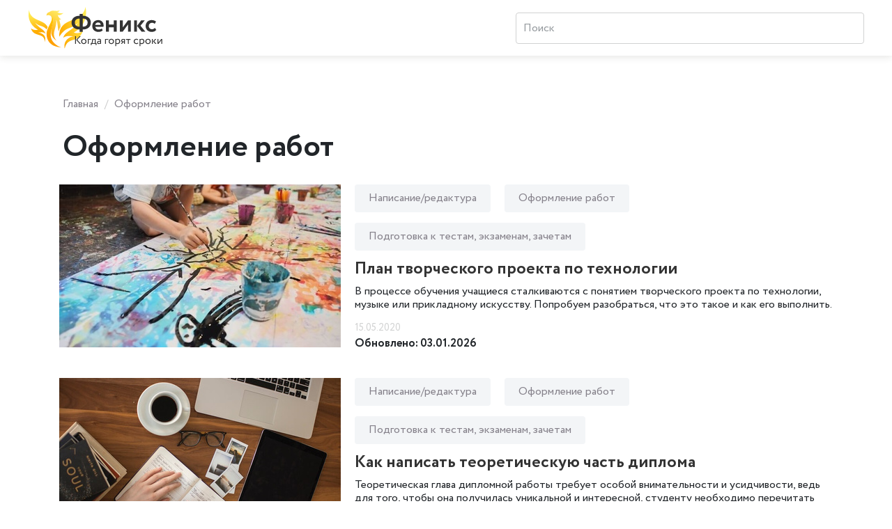

--- FILE ---
content_type: text/html; charset=UTF-8
request_url: https://blog.fenix.help/oformlenie-rabot
body_size: 7794
content:
<!DOCTYPE html>
<html lang="ru-RU">
<head>
    <link href="js/selectize/css/selectize.css" rel="stylesheet">
        <meta charset="UTF-8">
    <meta http-equiv="X-UA-Compatible" content="IE=edge">
    <meta name="viewport" content="width=device-width, initial-scale=1">
    <meta property="og:image" content="https://blog.fenix.help/img/icon.png" />
    <meta name="csrf-param" content="_csrf-frontend">
<meta name="csrf-token" content="fDhjQlveVYDfONoulr1wFAtlU3OoH-O-ExYSS8g8ZqkbeRcNN_Mm8qZ37XfajEN7QgMMOMpyku1qQnZ-_3Uu8A==">
    <title>Оформление работ</title>
    <meta name="description" content="Оформление работ">
<meta name="keywords" content="Оформление работ">
    <link rel="canonical" href="https://blog.fenix.help/oformlenie-rabot" />
    <link href="/css/bootstrap.min.css?v=1584342267" rel="stylesheet" media="none" onload="if(media!=&#039;all&#039;)media=&#039;all&#039;">
<link href="/css/site.css?v=1614193978" rel="stylesheet" media="none" onload="if(media!=&#039;all&#039;)media=&#039;all&#039;">
<link href="/css/style.css?v=1654158473" rel="stylesheet" media="none" onload="if(media!=&#039;all&#039;)media=&#039;all&#039;">    <link rel="shortcut icon" href="/img/icon.png" />

                <link rel="stylesheet" href="https://cdn.jsdelivr.net/npm/flatpickr/dist/flatpickr.min.css">
    </head>
<body>
<!-- Google Tag Manager (noscript) -->
<noscript><iframe src="https://www.googletagmanager.com/ns.html?id=GTM-55PQBGM"
height="0" width="0" style="display:none;visibility:hidden"></iframe></noscript>
<!-- End Google Tag Manager (noscript) -->
<svg style="display:none;">
    <symbol viewBox="0 0 26 26" id="icon-notification">
        <svg width="26" height="26" viewBox="0 0 36 36" xmlns="http://www.w3.org/2000/svg">
            <path d="M9.53833 27.5859C9.53382 27.5964 9.52932 27.6024 9.52332 27.6114C8.34432 29.6529 9.04632 32.2644 11.0878 33.4419C13.1293 34.6194 15.7393 33.9189 16.9183 31.8774C16.9228 31.8684 16.9258 31.8609 16.9303 31.8519L9.53833 27.5859Z"/>
            <path d="M27.7064 31.9075L27.1994 25.099C28.0619 23.602 30.1709 19.945 30.7169 19C33.0899 14.8885 32.1389 9.77049 28.6979 6.75549L29.7824 4.87749C30.3119 3.95949 29.9984 2.78649 29.0789 2.25699C28.1594 1.72749 26.9864 2.04249 26.4584 2.96049L25.3739 4.83849C21.0404 3.36999 16.1339 5.10699 13.7609 9.21999C12.8324 10.8295 10.7819 14.3845 10.2434 15.3175L4.09637 18.286C3.44837 18.598 3.02687 19.2445 3.00137 19.9615C2.97437 20.68 3.34787 21.355 3.97037 21.7135L24.8009 33.73C25.4234 34.09 26.1944 34.075 26.8034 33.694C27.4109 33.313 27.7589 32.623 27.7064 31.9075Z"/>
        </svg>
    </symbol>
    <symbol viewBox="0 0 26 26" id="icon-search">
        <svg width="26" height="26" viewBox="0 0 36 36" xmlns="http://www.w3.org/2000/svg">
            <path d="M24.9106 21.3624C29.232 15.2602 27.7868 6.81038 21.6845 2.49C15.5823 -1.83038 7.13256 -0.386126 2.81218 5.71712C-1.5082 11.8193 -0.0639448 20.2681 6.0393 24.5885C10.3948 27.6721 16.1532 27.9095 20.7472 25.1965L30.7289 35.1184C31.8067 36.253 33.5999 36.2984 34.7345 35.2206C35.869 34.1439 35.9144 32.3507 34.8377 31.2161C34.8036 31.18 34.7706 31.147 34.7345 31.1129L24.9106 21.3624ZM13.8531 22.2873C9.03105 22.2884 5.12154 18.382 5.11845 13.5599C5.11741 8.73777 9.02382 4.82827 13.847 4.8262C18.6629 4.82414 22.5703 8.72435 22.5796 13.5403C22.5878 18.3634 18.6835 22.2791 13.8593 22.2873C13.8573 22.2873 13.8562 22.2873 13.8531 22.2873Z" />
        </svg>
    </symbol>
</svg>

<div class="wrap">
    <header class="page-header">
        <nav class="page-header__nav">
            <div class="b-centered-container">
                <div class="page-header__main-wrap">
                    <a href="/" class="page-header__logo navbar-brand"></a>
                    <div class="search page-header__icon ml-auto">
                        <form id="w0" class="header-news-search-form" action="/search" method="get">                            <div class="search-form-wrap">
                                <input type="text" class="search__input ml-auto" name="NewsSearch[text]" value="" placeholder="Поиск">                                <div class="icon-button icon-button--search">
                                    <svg class="icon icon--search" width="26" height="26">
                                        <use xlink:href="#icon-search"></use>
                                    </svg>
                                </div>
                            </div>
                        </form>                    </div>
                    <!-- <div class="page-header__user-nav">
                        <div class="icon-button page-header__icon">
                            <svg class="icon icon--notification" width="26" height="26">
                                <use xlink:href="#icon-notification"></use>
                            </svg>
                            <span class="notification-marker"></span> 
                        </div>
                        <div class="page-header__user-block">
                            <img src="" data-src="" alt="" class="page-header__user-avatar">
                            <span class="page-header__user-name">Name</span>
                            <ul class="page-header__dropdown">
                                <li class="page-header__dropdown-item">
                                    <a href="#" class="page-header__dropdown-link">Настройки</a>
                                </li>
                                <li class="page-header__dropdown-item">
                                    <a href="#" class="page-header__dropdown-link">Выйти</a> 
                                </li>
                            </ul>
                        </div>
                    </div> -->
                </div>
            </div>  
        </nav>
    </header>
    
    <div class="container">
                
    
<div class="b-blog-content">
    <div class="b-blog-centered-container">
        <div class="tags tags--current tags-category-page">
            

<ul class="breadcrumb"><li><a href="/">Главная</a></li>
<li class="active">Оформление работ</li>
</ul>                <h1 class="category-title">Оформление работ</h1>
        </div>
        <div class="news-list-container">
                            <div class="main-b4 load-news-container" data-list="category" data-params='{"category_id": "4"}'>
                    
            
<div class="overview-posts__item news-list-item news-category-item" data-model_id="332">
    <a href="/napisanie-redaktura/plan-tvorcheskogo-proyekta-po-tekhnologii">
        <div class="overview-posts__img" style="background-image: url('/common/upload/news/332/image/miniatyura-thumb.404x234.jpg');"></div>
    </a>
    <div class="category-item-text-wrap">
            <div class="tags">
        <ul class="tags__list">
                            <li class="tags__item"><a href="/napisanie-redaktura" class="tags__link">Написание/редактура</a></li>
                            <li class="tags__item"><a href="/oformlenie-rabot" class="tags__link">Оформление работ</a></li>
                            <li class="tags__item"><a href="/podgotovka-k-testam-yekzamenam-zachetam" class="tags__link">Подготовка к тестам, экзаменам, зачетам</a></li>
                    </ul>
    </div>

        <h3 class="overview-posts__title">
            <a href="/napisanie-redaktura/plan-tvorcheskogo-proyekta-po-tekhnologii" class="tags__link">План творческого проекта по технологии</a>
        </h3>
        <p class="category-item-text">В процессе обучения учащиеся сталкиваются с понятием творческого проекта по технологии, музыке или прикладному искусству. Попробуем разобраться, что это такое и как его выполнить.</p>
        <div class="category-item-date-container">
            <p class="category-item-date">15.05.2020</p>
                            <p class="category-item-update"><b>Обновлено: 03.01.2026</b></p>
                    </div>
    </div>
</div>            
<div class="overview-posts__item news-list-item news-category-item" data-model_id="633">
    <a href="/napisanie-redaktura/kak-napisat-teoreticheskuyu-chast-diploma">
        <div class="overview-posts__img" style="background-image: url('/common/upload/news/633/image/prevyu-thumb.404x234.jpg');"></div>
    </a>
    <div class="category-item-text-wrap">
            <div class="tags">
        <ul class="tags__list">
                            <li class="tags__item"><a href="/napisanie-redaktura" class="tags__link">Написание/редактура</a></li>
                            <li class="tags__item"><a href="/oformlenie-rabot" class="tags__link">Оформление работ</a></li>
                            <li class="tags__item"><a href="/podgotovka-k-testam-yekzamenam-zachetam" class="tags__link">Подготовка к тестам, экзаменам, зачетам</a></li>
                    </ul>
    </div>

        <h3 class="overview-posts__title">
            <a href="/napisanie-redaktura/kak-napisat-teoreticheskuyu-chast-diploma" class="tags__link">Как написать теоретическую часть диплома</a>
        </h3>
        <p class="category-item-text">Теоретическая глава дипломной работы требует особой внимательности и усидчивости, ведь для того, чтобы она получилась уникальной и интересной, студенту необходимо перечитать немало книг, статей и других источников информации по теме исследования. В статье мы рассказываем о том, что именно надо внести в теоретическую часть диплома и как правильно структурировать информацию.</p>
        <div class="category-item-date-container">
            <p class="category-item-date">28.07.2020</p>
                            <p class="category-item-update"><b>Обновлено: 30.12.2025</b></p>
                    </div>
    </div>
</div>            
<div class="overview-posts__item news-list-item news-category-item" data-model_id="411">
    <a href="/napisanie-redaktura/avtoreferat-magisterskoy-dissertatsii">
        <div class="overview-posts__img" style="background-image: url('/common/upload/news/411/image/prevyu-thumb.404x234.jpg');"></div>
    </a>
    <div class="category-item-text-wrap">
            <div class="tags">
        <ul class="tags__list">
                            <li class="tags__item"><a href="/napisanie-redaktura" class="tags__link">Написание/редактура</a></li>
                            <li class="tags__item"><a href="/oformlenie-rabot" class="tags__link">Оформление работ</a></li>
                            <li class="tags__item"><a href="/podgotovka-k-testam-yekzamenam-zachetam" class="tags__link">Подготовка к тестам, экзаменам, зачетам</a></li>
                    </ul>
    </div>

        <h3 class="overview-posts__title">
            <a href="/napisanie-redaktura/avtoreferat-magisterskoy-dissertatsii" class="tags__link">Автореферат магистерской диссертации</a>
        </h3>
        <p class="category-item-text">Подготовка автореферата — еще один важный этап, который ждет вас перед защитой магистерской диссертации. От того как он написан, напрямую зависит успех защиты и итоговая оценка комиссии. В статье вы узнаете, как написать автореферат и каким моментам уделить внимание в первую очередь.</p>
        <div class="category-item-date-container">
            <p class="category-item-date">04.06.2020</p>
                            <p class="category-item-update"><b>Обновлено: 27.12.2025</b></p>
                    </div>
    </div>
</div>            
<div class="overview-posts__item news-list-item news-category-item" data-model_id="387">
    <a href="/napisanie-redaktura/trebovaniya-vak-k-napisaniyu-doktorskoy-dissertatsii">
        <div class="overview-posts__img" style="background-image: url('/common/upload/news/387/image/prevyu-thumb.404x234.jpg');"></div>
    </a>
    <div class="category-item-text-wrap">
            <div class="tags">
        <ul class="tags__list">
                            <li class="tags__item"><a href="/napisanie-redaktura" class="tags__link">Написание/редактура</a></li>
                            <li class="tags__item"><a href="/oformlenie-rabot" class="tags__link">Оформление работ</a></li>
                            <li class="tags__item"><a href="/podgotovka-k-testam-yekzamenam-zachetam" class="tags__link">Подготовка к тестам, экзаменам, зачетам</a></li>
                    </ul>
    </div>

        <h3 class="overview-posts__title">
            <a href="/napisanie-redaktura/trebovaniya-vak-k-napisaniyu-doktorskoy-dissertatsii" class="tags__link">Требования ВАК к написанию и оформлению докторской диссертации</a>
        </h3>
        <p class="category-item-text">Получение ученой степени доктора наук происходит после защиты соответствующей диссертации. Подготовка такого исследования — это долгий и трудоемкий процесс, ведь исследование должно быть актуальным и иметь научную новизну.</p>
        <div class="category-item-date-container">
            <p class="category-item-date">27.05.2020</p>
                            <p class="category-item-update"><b>Обновлено: 25.12.2025</b></p>
                    </div>
    </div>
</div>            
<div class="overview-posts__item news-list-item news-category-item" data-model_id="233">
    <a href="/napisanie-redaktura/magisterskaya-dissertatsiya-napisanie-oformlenie">
        <div class="overview-posts__img" style="background-image: url('/common/upload/news/233/image/miniatyura-thumb.404x234.jpeg');"></div>
    </a>
    <div class="category-item-text-wrap">
            <div class="tags">
        <ul class="tags__list">
                            <li class="tags__item"><a href="/napisanie-redaktura" class="tags__link">Написание/редактура</a></li>
                            <li class="tags__item"><a href="/oformlenie-rabot" class="tags__link">Оформление работ</a></li>
                            <li class="tags__item"><a href="/podgotovka-k-testam-yekzamenam-zachetam" class="tags__link">Подготовка к тестам, экзаменам, зачетам</a></li>
                    </ul>
    </div>

        <h3 class="overview-posts__title">
            <a href="/napisanie-redaktura/magisterskaya-dissertatsiya-napisanie-oformlenie" class="tags__link">Магистерская диссертация: правила написания и оформления</a>
        </h3>
        <p class="category-item-text">Магистерская диссертация — самостоятельная научно-исследовательская работа выпускника вуза. О ее сути и значении, о том, как правильно ее написать, мы расскажем в этой статье. </p>
        <div class="category-item-date-container">
            <p class="category-item-date">24.04.2020</p>
                            <p class="category-item-update"><b>Обновлено: 23.12.2025</b></p>
                    </div>
    </div>
</div>                    </div>
                                                    <section class="article-rollup-container">
                        <div class="load-more-news-container">
                            <div class="loader-container">
                                <div class="content-wrap">
                                    <a href="#" class="main-b4_more-button article-rollup load-more-news-button" data-view="_list_category">Еще статьи</a>
                                </div>
                                <div class="loader-wrap loader-inline-block"><div class="loader"></div></div>
                            </div>
                        </div>
                    </section>
                                    </div>
        <div class="row">
            <div class="col-sm-12">
                <div class="subscribe-form">
    <h3 class="title subscribe-form__title">Понравилась статья?</h3>
    <p class="subscribe-form__descr">Подпишитесь на наш блог и получайте наши статьи первым!</p>
    <form class="subscribers-form" method="post">
        <div class="subscribe-form-categories">
            <div class="title">Выберите категории для подписки:</div>
            <!--             <div><label><input type="checkbox" name="Subscriber[categories][]" value="9">  Hi-tech</label>
<label><input type="checkbox" name="Subscriber[categories][]" value="8">  Ваше здоровье</label>
<label><input type="checkbox" name="Subscriber[categories][]" value="16">  Залипательная наука</label>
<label><input type="checkbox" name="Subscriber[categories][]" value="13">  Лайфхаки для жизни и учебы</label>
<label><input type="checkbox" name="Subscriber[categories][]" value="14"> &amp;nbsp;&amp;nbsp;&amp;nbsp;&amp;nbsp;&amp;nbsp;&amp;gt; Самосовершенствование</label>
<label><input type="checkbox" name="Subscriber[categories][]" value="15"> &amp;nbsp;&amp;nbsp;&amp;nbsp;&amp;nbsp;&amp;nbsp;&amp;gt; Таймменеджмент</label>
<label><input type="checkbox" name="Subscriber[categories][]" value="2">  Написание/редактура</label>
<label><input type="checkbox" name="Subscriber[categories][]" value="4" checked>  Оформление работ</label>
<label><input type="checkbox" name="Subscriber[categories][]" value="10">  По видам работ</label>
<label><input type="checkbox" name="Subscriber[categories][]" value="17">  Подготовка к тестам, экзаменам, зачетам</label>
<label><input type="checkbox" name="Subscriber[categories][]" value="18">  Поиск работы</label>
<label><input type="checkbox" name="Subscriber[categories][]" value="11">  Постдипломное образование</label>
<label><input type="checkbox" name="Subscriber[categories][]" value="6">  Профессиональное и личностное развитие</label>
<label><input type="checkbox" name="Subscriber[categories][]" value="12">  Профориентация</label>
<label><input type="checkbox" name="Subscriber[categories][]" value="7">  Тесты</label></div> -->
            <div class="subscribe-categories">
                                                        <div class="checkbox-item">
                        <input type="checkbox" name="" value="9" id="category-9">
                        <label for="category-9"> Hi-tech</label>
                    </div>
                                                        <div class="checkbox-item">
                        <input type="checkbox" name="" value="8" id="category-8">
                        <label for="category-8"> Ваше здоровье</label>
                    </div>
                                                        <div class="checkbox-item">
                        <input type="checkbox" name="" value="16" id="category-16">
                        <label for="category-16"> Залипательная наука</label>
                    </div>
                                                        <div class="checkbox-item">
                        <input type="checkbox" name="" value="13" id="category-13">
                        <label for="category-13"> Лайфхаки для жизни и учебы</label>
                    </div>
                                                        <div class="checkbox-item">
                        <input type="checkbox" name="" value="14" id="category-14">
                        <label for="category-14">&nbsp;&nbsp;&nbsp;&nbsp;&nbsp;&gt; Самосовершенствование</label>
                    </div>
                                                        <div class="checkbox-item">
                        <input type="checkbox" name="" value="15" id="category-15">
                        <label for="category-15">&nbsp;&nbsp;&nbsp;&nbsp;&nbsp;&gt; Таймменеджмент</label>
                    </div>
                                                        <div class="checkbox-item">
                        <input type="checkbox" name="" value="2" id="category-2">
                        <label for="category-2"> Написание/редактура</label>
                    </div>
                                                        <div class="checkbox-item">
                        <input type="checkbox" name="" checked="checked" value="4" id="category-4">
                        <label for="category-4"> Оформление работ</label>
                    </div>
                                                        <div class="checkbox-item">
                        <input type="checkbox" name="" value="10" id="category-10">
                        <label for="category-10"> По видам работ</label>
                    </div>
                                                        <div class="checkbox-item">
                        <input type="checkbox" name="" value="17" id="category-17">
                        <label for="category-17"> Подготовка к тестам, экзаменам, зачетам</label>
                    </div>
                                                        <div class="checkbox-item">
                        <input type="checkbox" name="" value="18" id="category-18">
                        <label for="category-18"> Поиск работы</label>
                    </div>
                                                        <div class="checkbox-item">
                        <input type="checkbox" name="" value="11" id="category-11">
                        <label for="category-11"> Постдипломное образование</label>
                    </div>
                                                        <div class="checkbox-item">
                        <input type="checkbox" name="" value="6" id="category-6">
                        <label for="category-6"> Профессиональное и личностное развитие</label>
                    </div>
                                                        <div class="checkbox-item">
                        <input type="checkbox" name="" value="12" id="category-12">
                        <label for="category-12"> Профориентация</label>
                    </div>
                                                        <div class="checkbox-item">
                        <input type="checkbox" name="" value="7" id="category-7">
                        <label for="category-7"> Тесты</label>
                    </div>
                
                <!-- <button class="more-button">Еще</button> -->
            </div>
        </div>
        <div class="subscribe-form__wrap">
            <input type="email" class="form__input subscribe-form__input email-input" placeholder="Ваш email" required name="Subscriber[email]">
            <div class="loader-container">
                <div class="content-wrap">
                    <button class="blog-btn subscribe-form__btn"></button>
                </div>
                <div class="loader-wrap loader-inline-block"><div class="loader"></div></div>
            </div>
        </div>
        <div class="subscribe-form-success-message">
            <p class="alert alert-success">Спасибо! Вы успешно подписались на нашу рассылку!</p>
        </div>
    </form>
    <p class="subscribe-form__descr">Или подписывайтесь на нас в соцсетях:</p>
    <ul class="subscribe-form__list social-list">
                        <li class="social__item">
            <a href="https://t.me/fenix_help_bot?start=" class="social__link social__link--telegram"></a>
        </li>
        <li class="social__item">
            <a href="https://vk.com/im?sel=-196781691&start=" class="social__link social__link--vk"></a>
        </li>
    </ul>
</div>            </div>
            <div class="col-sm-12">
                <section class="overview-posts overview-posts--category">
                    <h2 class="title-small">Интересное</h2>
                                                    <div class="overview-posts__item news-list-item" data-model_id="716">
            <a href="/professionalnoe-i-lichnostnoe-razvitie/biznes-plan-ponyatiye-naznacheniye-raznovidnosti">
                <div class="overview-posts__img" style="background-image: url('/common/upload/news/716/image/prevyu-thumb.180x120.jpg');"></div>
            </a>
            <div>
                                                        <div class="tags">
        <ul class="tags__list">
                            <li class="tags__item"><a href="/professionalnoe-i-lichnostnoe-razvitie" class="tags__link">Профессиональное и личностное развитие</a></li>
                            <li class="tags__item"><a href="/lajfxaki-dlya-zhizni-i-ucheby" class="tags__link">Лайфхаки для жизни и учебы</a></li>
                            <li class="tags__item"><a href="/poisk-raboty" class="tags__link">Поиск работы</a></li>
                    </ul>
    </div>

                                <h3 class="overview-posts__title">
                    <a href="/professionalnoe-i-lichnostnoe-razvitie/biznes-plan-ponyatiye-naznacheniye-raznovidnosti" class="tags__link">Бизнес-план: понятие, назначение, разновидности</a>
                </h3>
            </div>
        </div>
            <div class="overview-posts__item news-list-item" data-model_id="1566">
            <a href="/lajfxaki-dlya-zhizni-i-ucheby/nebanalnoe-svidanie-kak-provesti-vremya-interesno-i-ostavit-posle-sebya-priyatnye-vpechatleniya">
                <div class="overview-posts__img" style="background-image: url('/common/upload/news/1566/image/spina-thumb.180x120.jpg');"></div>
            </a>
            <div>
                                                        <div class="tags">
        <ul class="tags__list">
                            <li class="tags__item"><a href="/lajfxaki-dlya-zhizni-i-ucheby" class="tags__link">Лайфхаки для жизни и учебы</a></li>
                    </ul>
    </div>

                                <h3 class="overview-posts__title">
                    <a href="/lajfxaki-dlya-zhizni-i-ucheby/nebanalnoe-svidanie-kak-provesti-vremya-interesno-i-ostavit-posle-sebya-priyatnye-vpechatleniya" class="tags__link">Небанальное свидание: как провести время интересно и оставить после себя приятные впечатления</a>
                </h3>
            </div>
        </div>
            <div class="overview-posts__item news-list-item" data-model_id="1630">
            <a href="/professionalnoe-i-lichnostnoe-razvitie/kakie-fobii-meshayut-nam-zhit">
                <div class="overview-posts__img" style="background-image: url('/common/upload/news/1630/image/krik-thumb.180x120.jpg');"></div>
            </a>
            <div>
                                                        <div class="tags">
        <ul class="tags__list">
                            <li class="tags__item"><a href="/professionalnoe-i-lichnostnoe-razvitie" class="tags__link">Профессиональное и личностное развитие</a></li>
                    </ul>
    </div>

                                <h3 class="overview-posts__title">
                    <a href="/professionalnoe-i-lichnostnoe-razvitie/kakie-fobii-meshayut-nam-zhit" class="tags__link">Какие фобии мешают нам жить</a>
                </h3>
            </div>
        </div>
                    </section>
            </div>
                                        <div class="col-sm-12">
                    <section class="tags-container tags-container--article">
                        <h2 class="title-small">Рубрики блога</h2>
                            <div class="tags">
        <ul class="tags__list">
                            <li class="tags__item"><a href="/poisk-raboty" class="tags__link">Поиск работы</a></li>
                            <li class="tags__item"><a href="/napisanie-redaktura" class="tags__link">Написание/редактура</a></li>
                            <li class="tags__item"><a href="/oformlenie-rabot" class="tags__link">Оформление работ</a></li>
                            <li class="tags__item"><a href="/lajfxaki-dlya-zhizni-i-ucheby/samosovershenstvovanie" class="tags__link">Самосовершенствование</a></li>
                            <li class="tags__item"><a href="/postdiplomnoe-obrazovanie" class="tags__link">Постдипломное образование</a></li>
                            <li class="tags__item"><a href="/lajfxaki-dlya-zhizni-i-ucheby/tajmmenedzhment" class="tags__link">Таймменеджмент</a></li>
                            <li class="tags__item"><a href="/vashe-zdorove" class="tags__link">Ваше здоровье</a></li>
                    </ul>
    </div>


                        <a class="all-categories-link" href="/categories">Все рубрики</a>
                    </section>
                </div>
                    </div>
    </div>
</div>
    

            </div>
</div>

<footer class="footer">
    <div class="container">
        <div class="row">
            <div class="col-sm-6 mr-auto">
                <ul class="footer__list">
                    <li><a target="_blank" href="https://fenix.help/disciplines">Предметы</a></li>
                    <li><a target="_blank" href="https://fenix.help/institutions">Вузы</a></li>
                    <li><a target="_blank" href="https://wiki.fenix.help/">Справочник</a></li>
                    <li><a target="_blank" href="https://fenix.help/my-works/create">Загрузить работу</a></li>
                </ul>
            </div>
        </div>
        <div class="row">
                <div class="col-sm-6 mr-auto">
                    <p class="footer__email">
                        <a href="/cdn-cgi/l/email-protection#087b7d7878677a7c486e6d66617026606d6478" class="footer__email-link"><span class="__cf_email__" data-cfemail="02717772726d70764264676c6b7a2c6a676e72">[email&#160;protected]</span></a>
                    </p>
                </div>
                <p class="col-sm-6 footer__copyright text-right">&copy; 2026 blog.fenix.help Все права защищены</p>

        </div>
    </div>
</footer>



        <div class="modal"  data-modal="subscrb" id="subscribe-prizes-popup" data-popup_id="1">
        <div class="dialog dialog--sbscrb">
            <button class="dialog-close" aria-label="Close modal"></button>
            <section class="dialog-content">

                <div class="modal__header">Дарим подарки!</div>
                <p class="modal__text">Подпишитесь на обновления блога и скидки на сервисы для студентов</p>

                <ul class="modal-social-list">
                    <li class><a href="https://t.me/fenix_help_bot?start=cG9wdXBfaWQ9MQ==" class="modal-social__item modal-social__item--tg"></a></li>
                    <li class><a href="https://vk.com/im?sel=-196781691&start=cG9wdXBfaWQ9MQ==" class="modal-social__item modal-social__item--vk"></a></li>
                </ul>
                <p class="modal__text">и получи в подарок:</p>
                <ul class="modal-presents-list">
                    <li><b>Сборник полезностей</b> для студента: сервисы, программы, приложения и др</li>
                    <li><b>Бесплатное занятие с репетитором</b> по любому предмету 1 на 1 у наших партнеров</li>
                    <li><b>1500 российских рублей</b> на последующие занятия с репетитором</li>
                </ul>

            </section>
        </div>
    </div>

<div id="back-to-top" class="back-to-top">

</div>

<script data-cfasync="false" src="/cdn-cgi/scripts/5c5dd728/cloudflare-static/email-decode.min.js"></script><script src="//cdnjs.cloudflare.com/ajax/libs/mathjax/2.7.0/MathJax.js?config=TeX-AMS_HTML"></script>
<script src="/assets/48c3f86e/jquery.min.js?v=1584342267"></script>
<script src="/assets/5e20026a/yii.js?v=1584342268"></script>
<script src="/js/bootstrap.min.js?v=1584342267" defer=""></script>
<script src="/js/popper.min.js?v=1584342267" defer=""></script>
<script src="/js/main.js?v=1622446297" defer=""></script>
<script src="/common/libs/lazy-load-xt/dist/jquery.lazyloadxt.min.js" defer=""></script>
<script src="/assets/5e20026a/yii.activeForm.js?v=1584342268"></script>
<script src="/js/jquery.cookie.js?v=1614069444" defer=""></script>
<script>
            var loadCodesStarted = false;
            function loadCodesAfterPageLoaded(){
                if (!loadCodesStarted){                    
                    console.log('codes loading started');
                    loadCodesStarted = true;
                    $.ajax({
                        type : 'post',
                        url : '/app-load-codes-to-body',
                        data : {'action' : 'load_codes_to_body'},
                        dataType : 'json',
                        success: function(data){
                            if (data.result == 'ok'){
                                if (data.content != undefined){
                                    $('body').append(data.content);
                                }
                            }
                        },
                        error: function(data){
                            //apperror();
                        }
                    });
                }
            }                        
            
            $(document).ready(function () {
                $('body').on('mousemove', function(){
                    loadCodesAfterPageLoaded();
                });
                $('body').on('click', function(){
                    loadCodesAfterPageLoaded();
                });
                $('body').on('scroll', function(){
                    loadCodesAfterPageLoaded();
                });
                $('body').on('touchstart', function(){                    
                    loadCodesAfterPageLoaded();
                });                                                                
            });
            </script>
<script>jQuery(function ($) {
jQuery('#w0').yiiActiveForm([], []);
});</script>

    <script>
        (function (w, d, s, o, f, js, fjs) {
            w[o] = w[o] || function () {
                (w[o].q = w[o].q || []).push(arguments)
            };
            js = d.createElement(s), fjs = d.getElementsByTagName(s)[0];
            js.id = o;
            js.src = f;
            js.async = true;
            fjs.parentNode.insertBefore(js, fjs);
        }(window, document, 'script', 'fstfn', 'https://cdn.fstfn.com/order-form-widget/form-widget.js?v=' + Math.random()));
        fstfn('init', {
            element: document.getElementById('widget'),
            host: 'feniks.help',
            debug: true,
            beforeRedirect: function(){
                ym(62168590,'reachGoal','GO_TO_LK');
            }
        });
    </script>
<script defer src="https://static.cloudflareinsights.com/beacon.min.js/vcd15cbe7772f49c399c6a5babf22c1241717689176015" integrity="sha512-ZpsOmlRQV6y907TI0dKBHq9Md29nnaEIPlkf84rnaERnq6zvWvPUqr2ft8M1aS28oN72PdrCzSjY4U6VaAw1EQ==" data-cf-beacon='{"version":"2024.11.0","token":"3336ee4bdaae44f887b54fefe2440f6a","r":1,"server_timing":{"name":{"cfCacheStatus":true,"cfEdge":true,"cfExtPri":true,"cfL4":true,"cfOrigin":true,"cfSpeedBrain":true},"location_startswith":null}}' crossorigin="anonymous"></script>
</body>
</html>


--- FILE ---
content_type: text/css
request_url: https://blog.fenix.help/css/site.css?v=1614193978
body_size: 1170
content:
html,
body {
    height: 100%;
}

.wrap {
    min-height: 100%;
    height: auto;
    margin: 0 auto -60px;
    padding: 0 0 60px;
}

.wrap > .container-fluid {
    padding: 100px 0 20px;
}

.footer {
    height: 60px;
    background-color: #f5f5f5;
    border-top: 1px solid #ddd;
    padding-top: 20px;
}

.jumbotron {
    text-align: center;
    background-color: transparent;
}

.jumbotron .btn {
    font-size: 21px;
    padding: 14px 24px;
}

.not-set {
    color: #c55;
    font-style: italic;
}

/* add sorting icons to gridview sort links */
a.asc:after, a.desc:after {
    position: relative;
    top: 1px;
    display: inline-block;
    font-family: 'Glyphicons Halflings';
    font-style: normal;
    font-weight: normal;
    line-height: 1;
    padding-left: 5px;
}

a.asc:after {
    content: "\e151";
}

a.desc:after {
    content: "\e152";
}

.sort-numerical a.asc:after {
    content: "\e153";
}

.sort-numerical a.desc:after {
    content: "\e154";
}

.sort-ordinal a.asc:after {
    content: "\e155";
}

.sort-ordinal a.desc:after {
    content: "\e156";
}

.grid-view td {
    white-space: nowrap;
}

.grid-view .filters input,
.grid-view .filters select {
    min-width: 50px;
}

.hint-block {
    display: block;
    margin-top: 5px;
    color: #999;
}

.error-summary {
    color: #a94442;
    background: #fdf7f7;
    border-left: 3px solid #eed3d7;
    padding: 10px 20px;
    margin: 0 0 15px 0;
}

/* align the logout "link" (button in form) of the navbar */
.nav li > form > button.logout {
    padding: 15px;
    border: none;
}

@media(max-width:767px) {
    .nav li > form > button.logout {
        display:block;
        text-align: left;
        width: 100%;
        padding: 10px 15px;
    }
}

.nav > li > form > button.logout:focus,
.nav > li > form > button.logout:hover {
    text-decoration: none;
}

.nav > li > form > button.logout:focus {
    outline: none;
}


.loader {
    border: 6px solid #f3f3f3;
    border-top: 6px solid blue;
    border-right: 6px solid green;
    border-bottom: 6px solid red;
    border-left: 6px solid pink;
    border-radius: 50%;
    width: 40px;
    height: 40px;
    margin: 0 auto;
    animation: spin 2s linear infinite;
}

@-webkit-keyframes spin {
    0% { -webkit-transform: rotate(0deg); }
    100% { -webkit-transform: rotate(360deg); }
}

@keyframes spin {
    0% { transform: rotate(0deg); }
    100% { transform: rotate(360deg); }
}

.loader-container .loader-wrap{
    display: none;
}

.loader-container.loading .content-wrap{
    display: none;
}

.loader-container.loading .loader-wrap{
    display: block;
}

.loader-container.loading .loader-wrap.loader-inline-block{
    display: inline-block;
}

.news-item{
    text-align: left;
}

.news-img{
    max-width: 100%;
}

.news-img-container{
    max-width: 400px;
    width: 100%;
    float: left;
    padding-right: 10px;
    padding-bottom: 10px;
}

.news-title{
    font-weight: bold;
}

.load-more-news-container{
    margin-bottom: 60px;
}

.subscribe-form-success-message{
    display: none;
}

.subscribers-form.subscribed .subscribe-form-success-message{
    display: inherit;
}

.subscribers-form.subscribed .subscribe-form__wrap{
    display: none;
}

.back-to-top{
    border-radius: 32px;
    background-color: #F3F5F7;
    border: none;
    background-image: url(../img/down-arrow.svg);
    background-repeat: no-repeat;
    background-position: center center;
    background-size: 24px 24px;
    transition: all 0.3s ease-in;
    cursor: pointer;
    display: none;
    width: 64px;
    height: 64px;
    text-align: center;
    margin: 30px;
    position: fixed;
    bottom: 30px;
    right: 30px;
    z-index: 1000;
    opacity: 0.8;
}

@media(max-width:767px) {
    .back-to-top {
        margin: 0;
        right: 15px;
        width: 52px;
        height: 52px;
    }
}

.back-to-top.show{
    display: inline-block;
}

#back-to-top:hover {
    cursor: pointer;
    box-shadow: 4px 8px 18px 0 rgba(197, 197, 197, 0.4);
    opacity: 1;
}

.breadcrumb>li+li:before {
    padding: 0 5px;
    color: #ccc;
    content: "/\00a0";
}

.button-resume-content{
    display: none;
}

.news-resume-container.news-resume-container--button.active .button-resume-content{
    display: block;
}

.news-resume-container--button .resume-lvl-0{
    max-height: initial!important;
}

.news-resume-container.news-resume-container--button{
    display: none;
    overflow: auto;
}

.news-resume-container.news-resume-container--button.scrolled{
    display: block;
}

.subscribe-form-categories label {
    display: block;
}

.filter-buttons-wrap{
    margin-top: 26px;
}

.pagination {
    justify-content: center;
}

.pagination > li > a {
    transition: all .3s ease-in;
    padding: 8px 10px 5px;
    font-size: 1em;
    background-color: #fff;
    border: none;
    color: #333333;
    border-radius: none;
    margin-right: 10px;
    margin-left: 0;
}

.pagination > li > a:hover {
    background-color: #F3F5F7;
    color: #333333;
    border-color: none;
}

.pagination > li > a:active {
    background-color: #FFEB3B;
}

.pagination > .active > a,
.pagination > .active > a:hover {
    background-color: #FFEB3B;
    border: none;
    color: #333333;
}

.pagination > li:last-child > a,
.pagination > li:first-child > a {
    border-radius: 0;
    border-bottom: 1px solid #fff;
}

.pagination > li:last-child > a:hover,
.pagination > li:first-child > a:hover {
    background-color: #fff;
    border-bottom: 1px solid #333333;
}

.pagination > li:last-child > a:active,
.pagination > li:first-child > a:active {
    background-color: #fff;
    border-bottom: 1px solid #333333;
}

.pagination > li:last-child > a {
    margin-right: 0;
}

.pagination > li:first-child > span,
.pagination > li:last-child > span {
    border: none;
}

.header-news-search-form{
    width: 100%;
}

.selected-text-error{
    color: #fff;
    font-weight: bold;
    background-color: red;
}

--- FILE ---
content_type: text/css
request_url: https://blog.fenix.help/css/style.css?v=1654158473
body_size: 6990
content:
@charset "UTF-8";
.text-gray {
  color: #969B9F;
}

@font-face {
  font-family: 'Crc';
  src: url("../fonts/Crc-Regular.woff2");
  font-weight: normal;
  font-style: normal;
}

@font-face {
  font-family: 'Crc-B';
  src: url("../fonts/Crc-Bold.woff2");
  font-weight: normal;
  font-style: normal;
}

@font-face {
  font-family: 'Crc-Extra';
  src: url("../fonts/Crc-ExtraBold.woff2");
  font-weight: normal;
  font-style: normal;
}

@font-face {
  font-family: 'Crc-L';
  src: url("../fonts/Crc-Light.woff2");
  font-weight: normal;
  font-style: normal;
}

body {
  font-size: 16px;
  line-height: 1.2;
  font-family: 'Crc', Arial, Helvetica, sans-serif;
}

@media all and (max-width: 768px) {
  body {
    font-size: 14px;
  }
}

.important.text-center {
  text-align: left !important;
}

@media (max-width: 1200px) {
  .container {
    max-width: 1230px;
  }
}

ol:not([class]) {
  font-size: 1.25em;
  margin: 20px 0;
}

@media (max-width: 600px) {
  ol:not([class]) {
    padding-left: 10px;
  }
}

ol:not([class]) li {
  margin: 10px 0 10px 20px;
}

@media (max-width: 600px) {
  ol:not([class]) li {
    margin-left: 0;
  }
}

h1 {
  font-size: 2.5em;
  font-family: 'Crc-B';
}

h2 {
  font-size: 2em;
  font-family: 'Crc-B';
  font-weight: normal;
}

h3 {
  font-size: 1.5em;
  font-family: 'Crc-B';
  font-weight: normal;
}

img {
  max-width: 795px;
  margin-left: auto;
  margin-right: auto;
  display: block;
}

@media (max-width: 768px) {
  img {
    max-width: 100%;
  }
}

a {
  color: #333333;
}

a:hover {
  color: #333333;
  opacity: .8;
}

strong,
b {
  font-family: "Crc-B", "Arial", sans-serif;
  font-weight: normal;
}

table {
  margin-bottom: 20px;
}

table td {
  padding: 10px;
}

textarea {
  resize: none;
}

.news-content-table-wrap {
  overflow-x: auto;
  max-width: 100%;
}

input[type=search]::-webkit-search-cancel-button {
  -webkit-appearance: none;
}

figcaption {
  color: #9d9aa0;
}

.wrap > .container {
  padding: 100px 15px 20px;
}

.empty {
  margin-bottom: 30px;
  font-size: 1.25em;
}

.page-header {
  width: 100%;
}

.news-content a {
  color: #333333;
  text-decoration: underline;
}

.news-content a:hover {
  color: #333333 !important;
  opacity: .8;
}

.page-header__nav {
  position: fixed;
  background: #fff;
  width: 100%;
  padding: 10px 0;
  font-family: 'Crc',Arial, Helvetica, sans-serif;
  box-shadow: 0px 2px 10px rgba(52, 50, 33, 0.12);
  z-index: 100;
}

.page-header__nav .b-centered-container {
  width: 96%;
  max-width: 1200px;
  margin: 0 auto;
}

@media (max-width: 768px) {
  .page-header__nav .b-centered-container {
    width: 87%;
  }
}

.page-header__main-wrap {
  display: flex;
  align-items: center;
  justify-content: space-between;
}

@media (max-width: 425px) {
  .page-header__main-wrap {
    flex-wrap: wrap;
  }
}

.page-header__logo {
  display: inline-block;
  background-image: url("../img/logo.svg");
  width: 200px;
  height: 60px;
  margin-right: 50px;
  background-size: contain;
  background-repeat: no-repeat;
}

@media (max-width: 768px) {
  .page-header__logo {
    background-position: center;
    width: 150px;
    margin-bottom: 10px;
    margin-top: 10px;
    margin-right: auto;
  }
}

@media (max-width: 320px) {
  .page-header__logo {
    width: 100px;
    margin-right: auto;
    margin-left: auto;
  }
}

.icon-button {
  display: inline-block;
  width: 24px;
  height: 24px;
  margin: 0 10px;
  cursor: pointer;
  transition: all 0.3s ease-in;
  position: relative;
}

.icon-button:hover .icon {
  fill: #333333;
}

.page-header__user-nav {
  display: flex;
  align-items: center;
}

.page-header__icon {
  margin-right: 30px;
}

.icon-button--notification {
  background-image: url("../img/notification.svg");
  background-position: center;
  background-size: 36px 36px;
  background-repeat: no-repeat;
}

.icon {
  fill: #D1D2D2;
  transition: all 0.3s ease-in;
}

.notification-marker {
  width: 10px;
  height: 10px;
  display: block;
  background-color: #E1346E;
  border-radius: 50%;
  position: absolute;
  bottom: -2px;
  right: 0px;
  z-index: 2;
}

.search {
  position: relative;
  height: 45px;
  min-width: 10px;
  flex-grow: 1;
  display: flex;
  align-items: center;
  max-width: 500px;
  margin-left: auto;
}

.search__input {
  border-radius: 4px;
  box-shadow: none;
  border: 1px solid #D1D2D2;
  outline-color: #D1D2D2;
  height: 45px;
  padding: 10px;
  opacity: 1;
  transition: all 0.3s ease-in;
  width: 100%;
}

.search__input::placeholder {
  color: #969B9F;
}

.icon-button {
  display: none;
}

@media (max-width: 425px) {
  .icon-button {
    display: inline-block;
  }
  .search .search__input {
    opacity: 0;
    width: 0;
    height: 0;
  }
  .search.active {
    width: 100%;
  }
  .search.active .search__input {
    width: 100%;
    height: 45px;
    opacity: 1;
  }
  .search.active .icon-button--search {
    transform: scale(0);
    display: none;
  }
}

.page-header__icon {
  margin-right: 0;
}

.page-header__user-block {
  display: flex;
  align-items: center;
  justify-content: flex-start;
  position: relative;
  padding-right: 15px;
  cursor: pointer;
}

.page-header__user-block::after {
  content: "";
  position: absolute;
  width: 11px;
  height: 6px;
  background-image: url("../img/angle-down.svg");
  background-repeat: no-repeat;
  background-position: center;
  background-size: 11px 6px;
  right: 0;
  top: 50%;
  margin-top: -3px;
}

.page-header__user-avatar {
  width: 60px;
  height: 60px;
  border-radius: 30px;
  background: #D1D2D2;
  display: inline-block;
  vertical-align: middle;
}

.page-header__user-name {
  font-size: 1.25em;
  display: inline-block;
  margin-left: 15px;
  margin-right: 3px;
}

.footer {
  background-color: #333333;
  color: #fff;
}

.b-blog-content {
  margin-top: -100px;
  padding-top: 140px;
  background-color: #fff;
  padding-bottom: 100px;
}

.b-blog-centered-container {
  max-width: 1200px;
  width: 100%;
  margin: 0 auto;
}

.b-blog-centered-container h1 {
  font-size: 2.5em;
  margin-bottom: 20px;
}

@media (max-width: 768px) {
  .b-blog-centered-container {
    width: 95%;
  }
}

.b-blog-centered-container .row {
  margin-right: 0;
  margin-left: 0;
}

.b-blog-centered-container .col-sm-12 {
  padding-left: 0;
  padding-right: 0;
}

.b-blog-centered-container .category-title {
  font-size: 2.75em;
  line-height: 1.5;
}

@media (max-width: 425px) {
  .b-blog-centered-container .category-title {
    font-size: 2.5em;
  }
}

.article-container {
  width: 100%;
  max-width: 1200px;
  margin: 0 auto;
  margin-bottom: 60px;
  border-bottom: 1px solid #333333;
}

@media (max-width: 768px) {
  .article-container {
    margin-bottom: 60px;
  }
}

.article-container__img {
  width: 100%;
  height: 453px;
  background: url("../../media/Fenix/blog/head_img.jpg") center center no-repeat;
  background-size: cover;
  margin-bottom: 40px;
}

@media (max-width: 426px) {
  .article-container__img {
    margin-bottom: 20px;
    height: 220px;
  }
}

@media (max-width: 320px) {
  .article-container__img {
    height: 160px;
  }
}

.article-wrapper {
  max-width: 795px;
  margin: 0 auto;
  margin-bottom: 20px;
}

@media (max-width: 768px) {
  .article-wrapper {
    margin-bottom: 20px;
  }
}

.article-wrapper .title {
  font-size: 2.5em;
  margin: 0;
  margin-bottom: 20px;
}

.article-wrapper .title a {
  color: #333333;
}

.article-wrapper .title a:hover {
  text-decoration: underline;
  opacity: .9;
}

.article-wrapper p {
  font-size: 1.25em;
  line-height: 1.5;
  color: #333333;
  margin-bottom: 20px;
}

.article-wrapper h2 {
  margin: 40px 0 20px;
  font-weight: bold;
}

.article-wrapper h3 {
  margin: 20px 0 10px;
  font-weight: bold;
  color: #333;
  font-size: 1.5em;
}

.article-wrapper h4, .article-wrapper h5, .article-wrapper h6 {
  font-size: 1.25em;
  font-weight: bold;
}

.article-wrapper ul:not([class]) {
  font-size: 1.25em;
  margin: 20px 0;
  list-style-type: square;
}

@media (max-width: 600px) {
  .article-wrapper ul:not([class]) {
    padding-left: 10px;
  }
}

.article-wrapper ul:not([class]) li {
  margin: 10px 0 10px 20px;
}

.article-wrapper ol:not([class]) {
  font-size: 1.25em;
  margin: 20px 0;
}

.article-wrapper ol:not([class]) li {
  margin: 10px 0 10px 20px;
}

.article-wrapper .important {
  margin: 30px 20px 30px 0;
  padding: 10px 0 10px 20px;
  border-left: 4px solid #333333;
  font-size: 1.25em;
  line-height: 1.5;
  font-family: "Crc-B";
}

.article-wrapper .important p {
  margin-bottom: 0;
  font-size: 1.2em;
  line-height: 1.25;
  font-family: "Crc-B";
}

.article-wrapper .important h2 {
  margin: 10px 0;
}

.article-wrapper .important h3 {
  margin-bottom: 10px;
}

.article-wrapper .important .text-center {
  text-align: left;
}

.article-wrapper img {
  margin-top: 10px;
  margin-bottom: 10px;
}

.article-wrapper blockquote {
  margin-block-start: 40px;
  margin-block-end: 40px;
  margin-inline-start: 20px;
  margin-inline-end: 20px;
  position: relative;
  font-size: 1.5em;
  line-height: 1.4;
  font-family: "Crc";
}

.article-wrapper blockquote::before {
  position: absolute;
  content: "“";
  font-size: 48px;
  top: -5px;
  left: -20px;
}

@media (max-width: 600px) {
  .article-wrapper blockquote::before {
    font-size: 40px;
    left: -15px;
  }
}

@media (max-width: 600px) {
  .article-wrapper blockquote {
    margin-inline-start: 10px;
    margin-inline-end: 10px;
    font-size: 1.25em;
  }
}

.article-wrapper blockquote blockquote::before {
  display: none;
}

.article-wrapper blockquote + blockquote::before {
  display: none;
}

.article-wrapper blockquote p {
  display: inline;
  position: relative;
  background: linear-gradient(0deg, rgba(2, 0, 36, 0) 17%, #ffeb3b 17%, #ffeb3b 43%, rgba(2, 0, 36, 0) 43%);
}

.article-wrapper blockquote p:last-of-type::after {
  position: absolute;
  content: "”";
  font-size: 48px;
  bottom: -8px;
  right: -25px;
}

@media (max-width: 768px) {
  .article-wrapper blockquote p:last-of-type::after {
    font-size: 40px;
    right: -20px;
    bottom: -8px;
  }
}

@media (max-width: 600px) {
  .article-wrapper blockquote p:last-of-type::after {
    font-size: 40px;
    right: -20px;
    bottom: -13px;
  }
}

.tags__list {
  list-style: none;
  padding-left: 0;
  display: flex;
  margin: 0;
  flex-wrap: wrap;
}

.tags__item {
  margin-right: 20px;
  margin-bottom: 20px;
}

.tags__item:last-of-type {
  margin-right: 0;
}

.tags__item .tags__link {
  display: inline-block;
  background-color: #F3F5F7;
  border-radius: 4px;
  padding: 10px 20px 11px;
  width: 100%;
  color: #85818a;
  font-size: 1em;
  transition: all 0.2s ease-in;
}

.tags__item .tags__link:hover {
  background-color: #ffeb3b;
  color: #333333;
  text-decoration: none;
}

.tags-container {
  margin-bottom: 40px;
  max-width: 795px;
}

.title-small {
  font-size: 2em;
  font-weight: bold;
  margin-bottom: 40px;
  line-height: 1.2;
}

.title-small::after {
  content: ' ';
  background: #ffeb3b;
  height: 4px;
  width: 120px;
  display: block;
}

@media (max-width: 768px) {
  .title-small {
    margin-bottom: 20px;
  }
}

.tags--current {
  max-width: 795px;
  margin: 0 auto;
  margin-bottom: 20px;
}

.tags--current .tags__link {
  color: #333333;
  background-color: #ffeb3b;
}

.overview-posts__item {
  margin-bottom: 40px;
  display: flex;
}

.overview-posts__item .tags__item {
  margin-bottom: 15px;
}

@media (max-width: 660px) {
  .overview-posts__item {
    flex-direction: column;
    margin: 0 auto 40px;
  }
  .overview-posts__item .tags {
    display: none;
  }
}

.overview-posts__title {
  color: #333333;
  font-size: 1.5em;
  line-height: 1;
  font-family: "Crc-B";
  margin-top: 0;
  margin-bottom: 0;
}

.overview-posts__title a {
  line-height: 0.9;
  color: #333333;
}

.overview-posts__title a:hover {
  text-decoration: underline;
  opacity: 1;
}

.overview-posts__img {
  height: auto;
  min-height: 120px;
  width: 183px;
  min-width: 183px;
  margin-right: 20px;
  background: url("../../media/Fenix/blog/overview_img1.jpg") no-repeat center center;
  background-size: cover;
}

@media (max-width: 660px) {
  .overview-posts__img {
    width: 280px;
    min-width: 280px;
    height: 183.6px;
    margin-right: 0;
    margin-bottom: 15px;
  }
}

.overview-posts--category {
  margin-top: 80px;
  margin-bottom: 60px;
}

@media (max-width: 768px) {
  .overview-posts--category {
    margin-top: 0;
  }
}

.overview-posts--index {
  margin-top: 40px;
  margin-bottom: 60px;
}

.article-rollup {
  border: none;
  background-color: #ffffff;
  margin: 0;
  padding: 0;
  padding-right: 20px;
  position: relative;
  font-size: 1.5em;
  line-height: 1;
  font-weight: bold;
  color: #333333;
  transition: all 0.2s ease-in;
}

.article-rollup:hover {
  color: #333333;
  text-decoration: underline;
  opacity: .9;
}

.article-rollup::after {
  content: "";
  height: 10px;
  width: 13px;
  background-image: url("../img/angle.svg");
  background-repeat: no-repeat;
  background-position: center;
  position: absolute;
  top: 50%;
  margin-top: -3px;
  right: 0;
}

.article-rollup-container {
  width: 795px;
  margin: auto;
  margin-bottom: 40px;
}

@media (max-width: 768px) {
  .article-rollup-container {
    width: 100%;
  }
}

.article-main-group {
  position: relative;
  margin-bottom: 40px;
}

.article-main-group__img {
  width: 792px;
  height: 500px;
  background: url("../img/bbt.jpg") center center no-repeat;
  overflow: hidden;
  margin-left: auto;
  background-size: cover;
}

@media (max-width: 840px) {
  .article-main-group__img {
    width: 100%;
  }
}

@media (max-width: 600px) {
  .article-main-group__img {
    height: 300px;
  }
}

@media (max-width: 426px) {
  .article-main-group__img {
    height: 162px;
  }
}

.article-main-group__text {
  height: auto;
  max-width: 692px;
  background-color: #ffffff;
  border: 2px solid #333333;
  color: #333333;
  padding: 70px 30px 60px 40px;
  position: absolute;
  top: 50%;
  margin-top: -212px;
  box-shadow: 20px 20px 0 0 #ffeb3b;
}

@media (max-width: 769px) {
  .article-main-group__text {
    position: static;
    bottom: 0;
    margin-top: 0;
  }
}

@media (max-width: 600px) {
  .article-main-group__text {
    position: static;
    box-shadow: none;
    bottom: 0;
    margin-top: 0;
  }
}

.article-main-group__text h2 {
  font-size: 2em;
  font-weight: bold;
}

.article-main-group__text h2 .article-main-group__title-link {
  color: #333333;
}

.article-main-group__text h2 .article-main-group__title-link:hover {
  text-decoration: underline;
  opacity: 1;
  color: #333333;
}

.article-main-group__text p {
  width: 90%;
  height: 180px;
  overflow: hidden;
  font-size: 1.5em;
  line-height: 1.25;
}

@media (max-width: 426px) {
  .article-main-group__text {
    padding: 20px 20px 80px;
  }
}

.article-main-group__link {
  display: inline-block;
  width: 40px;
  height: 30px;
  background-image: url("../img/angle-right.svg");
  background-repeat: no-repeat;
  background-size: contain;
  background-position: center;
  bottom: 30px;
  right: 40px;
  position: absolute;
  z-index: 2;
  transition: all 0.2s ease-out;
}

.article-main-group__link:hover {
  transform: scale(1.2);
  opacity: 1;
}

.article-preview {
  position: relative;
  height: 300px;
  overflow: hidden;
  margin-bottom: 20px;
}

.article-preview:after {
  content: "";
  display: block;
  position: absolute;
  height: 100px;
  width: 100%;
  bottom: 0;
  left: 0;
  background-image: linear-gradient(to bottom, rgba(255, 255, 255, 0), rgba(255, 255, 255, 0.9) 100%);
}

.article-preview--expanded {
  height: auto;
  margin-bottom: 0;
}

.article-preview--expanded:after {
  display: none;
}

.subscribe-form__title {
  font-size: 2.5em;
  margin: 0;
  margin-bottom: 10px;
}

.subscribe-form {
  width: 794px;
  padding: 40px;
  background-color: #F3F5F7;
  margin: auto;
  margin-bottom: 40px;
  margin-top: 20px;
}

@media (max-width: 768px) {
  .subscribe-form {
    width: 100%;
  }
}

.subscribe-form__descr {
  padding: 0;
  margin: 0;
  margin-bottom: 10px;
}

.subscribe-form__wrap, .comments {
  margin-bottom: 20px;
}

.subscribe-form__wrap .loader-container, .comments .loader-container {
  line-height: 0;
}

@media (max-width: 600px) {
  .subscribe-form__wrap .loader-container, .comments .loader-container {
    margin-top: 10px;
    text-align: center;
  }
}

@media (max-width: 600px) {
  .subscribe-form {
    padding: 20px;
  }
  .subscribe-form .subscribe-form__wrap {
    flex-direction: column;
  }
  .subscribe-form .blog-btn {
    width: 100%;
  }
  .subscribe-form .blog-btn.subscribe-form__btn {
    margin-left: 0;
    margin-top: 20px;
  }
  .subscribe-form .form__input {
    width: 100%;
  }
}

@media (max-width: 600px) {
  .subscribe-form .loader-container, .comments .loader-container {
    width: 100%;
  }
}

.subscribe-form__input::placeholder {
  font-size: 1em;
}

.subscribe-form__input {
  flex-grow: 1;
  max-width: 575px;
}

.form__input {
  border: none;
  border-radius: 4px;
  height: 65px;
  flex-grow: 1;
  padding: 10px 20px;
}

.form__input--comment {
  background-color: #F3F5F7;
}

@media (max-width: 600px) {
  .form__input--comment {
    width: 100%;
    margin-bottom: 10px;
  }
}

textarea.form__input {
  padding-top: 23px;
  resize: none;
}

.blog-btn {
  border-radius: 4px;
  background-color: #ffeb3b;
  width: 120px;
  height: 65px;
  border: none;
  background-image: url("../img/check.svg");
  background-repeat: no-repeat;
  background-position: center center;
  background-size: 32px 32px;
  transition: all 0.3s ease-in;
  cursor: pointer;
}

.blog-btn:hover {
  box-shadow: 4px 8px 18px 0 rgba(229, 211, 52, 0.26);
}

.subscribe-form__btn {
  margin-left: 20px;
}

.subscribe-form__wrap {
  display: flex;
  justify-content: space-between;
  align-items: center;
}

.avatar {
  background-color: #ffeb3b;
  border-radius: 50%;
  width: 60px;
  height: 60px;
  margin-right: 20px;
}

.avatar img {
  border-radius: 50%;
  width: 60px;
  height: 60px;
  display: inline-block;
  vertical-align: middle;
}

@media (max-width: 600px) {
  .avatar {
    width: 50px;
    height: 50px;
    margin-right: 10px;
  }
  .avatar img {
    width: 50px;
    height: 50px;
  }
}

.comments {
  padding-bottom: 40px;
}

.comments__main-title-wrap {
  width: 100%;
  position: relative;
  margin-bottom: 30px;
  cursor: pointer;
}

.comments__main-title-wrap::after {
  content: "";
  height: 10px;
  width: 13px;
  background-image: url("../img/angle.svg");
  background-repeat: no-repeat;
  background-position: center;
  position: absolute;
  top: 50%;
  margin-top: -3px;
  right: 0;
}

.comments__main-title {
  font-family: "Crc-B";
  font-size: 1.5em;
  margin: 0;
  padding: 0;
  position: relative;
  display: inline-block;
}

.comments__main-title-count {
  font-size: 1.5em;
  font-family: "Crc-B";
}

.comments__form-header {
  display: flex;
  justify-content: flex-start;
  align-items: center;
}

@media (max-width: 600px) {
  .comments__form-header .avatar {
    align-self: flex-start;
    margin-top: 10px;
  }
}

.comments__form-wrap {
  display: flex;
  justify-content: space-between;
  align-items: center;
}

@media (max-width: 600px) {
  .comments__form-wrap {
    flex-direction: column;
  }
}

.comments__btn {
  margin-left: 20px;
}

@media (max-width: 600px) {
  .comments__btn {
    margin-left: 0;
    width: 100%;
  }
}

.comments {
  width: 100%;
  max-width: 795px;
}

.comments form {
  width: 100%;
}

.comments-item {
  padding-top: 30px;
  padding-bottom: 30px;
  border-bottom: 1px solid #CECECE;
}

.comments-item:last-child {
  border-bottom: none;
}

.comments__header {
  display: flex;
  align-items: center;
  justify-content: flex-start;
}

.comments__name {
  font-size: 1.25em;
  font-family: "Crc-B";
}

.comments__date {
  padding: 0;
  margin: 0;
  margin-bottom: 5px;
  color: #85818A;
}

.comments__text {
  margin-left: 80px;
  padding: 0;
  margin-bottom: 0;
}

@media (max-width: 600px) {
  .comments__text {
    margin-left: 60px;
  }
}

.social-list {
  margin: 0;
  padding: 0;
  list-style: none;
  display: flex;
  justify-content: flex-start;
}

@media (max-width: 600px) {
  .social-list {
    flex-wrap: wrap;
  }
}

.social__item {
  width: 32px;
  height: 32px;
  margin-right: 30px;
}

@media (max-width: 600px) {
  .social__item {
    margin-bottom: 20px;
  }
}

.social__link {
  display: inline-block;
  width: 100%;
  height: 100%;
  background-repeat: no-repeat;
  background-position: center center;
}

.social__link:hover {
  opacity: 0.7;
}

.social__link--fb {
  background-image: url("../img/fb.svg");
  background-size: 30px 30px;
}

.social__link--twitter {
  background-image: url("../img/twitter.svg");
  background-size: 30px 26px;
}

.social__link--vk {
  background-image: url("../img/vk.svg");
  background-size: 30px 19px;
}

.social__link--whatsapp {
  background-image: url("../img/whatsapp.svg");
  background-size: 30px 30px;
}

.social__link--telegram {
  background-image: url("../img/telegram.svg");
  background-size: 30px 28px;
}

.social__link--inst {
  background-image: url("../img/instagram.svg");
  background-size: 30px 30px;
}

.breadcrumb {
  background-color: transparent;
  display: block;
  padding: 0;
  margin-bottom: 20px;
}

.breadcrumb li {
  color: #85818a;
  display: inline;
}

.breadcrumb li a {
  color: #85818a;
}

.breadcrumb li a:hover {
  color: #85818a;
}

.all-categories-link {
  font-size: 1.5em;
  margin-top: 20px;
  display: inline-block;
  font-weight: bold;
  position: relative;
  padding-right: 30px;
  position: relative;
  transition: all 0.3s ease-in;
}

.all-categories-link::after {
  position: absolute;
  content: "";
  width: 20px;
  height: 15px;
  background-image: url("../img/angle-right.svg");
  background-repeat: no-repeat;
  background-position: right center;
  background-size: 20px 15px;
  right: 0;
  top: 7px;
}

.all-categories-link:hover, .all-categories-link:active {
  color: #333333;
  background-size: 25px 20px;
  padding-right: 35px;
}

.all-categories-link:hover::after {
  transform: scale(1.2);
}

.important--gray {
  padding: 20px;
  background-color: #F3F5F7;
  margin-bottom: 20px;
}

.important--gray p:last-of-type {
  margin-bottom: 0;
}

.yellow-bg {
  display: inline-block;
  padding-left: 3px;
  padding-right: 3px;
  background-color: #ffeb3b;
  font-family: "Crc-B", "Arial", sans-serif;
  border-radius: 2px;
}

.news-resume-container {
  margin-bottom: 30px;
  background-color: #fff;
}

.news-resume-container .resume-title {
  font-family: "Crc-B", "Arial", sans-serif;
  margin-bottom: 20px;
  font-size: 1.5em;
}

.news-resume-container .resume-lvl-0 {
  font-size: 1.25em;
  list-style: decimal;
}

.news-resume-container .resume-lvl-0 li {
  margin-bottom: 10px;
}

.news-resume-container .resume-lvl-1 {
  font-size: 0.75em;
  list-style: none;
  margin-top: 10px;
}

.news-resume-container .resume-link {
  color: #333333;
  text-decoration: underline;
}

.news-resume-container ul {
  padding-left: 20px;
}

.news-resume-wrapper {
  max-width: 795px;
  margin: auto;
}

.news-resume-container.scrolled {
  position: fixed;
  background-color: #fff;
  left: 0;
  right: 0;
  width: 100%;
  margin: auto;
  padding-top: 20px;
  z-index: 999;
  top: 78px;
  box-shadow: 0px 8px 9px rgba(52, 50, 33, 0.05);
}

@media (max-width: 768px) {
  .news-resume-container.scrolled .news-resume-wrapper {
    width: 91%;
  }
}

@media (max-width: 425px) {
  .news-resume-container.scrolled .news-resume-wrapper {
    width: 87%;
  }
}

@media (max-width: 320px) {
  .news-resume-container.scrolled .news-resume-wrapper {
    width: 85%;
  }
}

.news-resume-container.scrolled .resume-title {
  position: relative;
  text-decoration: underline;
  cursor: pointer;
  margin-bottom: 20px;
}

.news-resume-container.scrolled .resume-title.active {
  margin-top: 0;
  margin-bottom: 20px;
  text-decoration: none;
}

.news-resume-container.scrolled .resume-lvl-0 {
  max-height: 0;
  overflow: hidden;
  transition: all .3s ease-in;
}

.news-resume-container.scrolled .resume-title.active ~ .resume-lvl-0 {
  margin-top: 20px;
}

.news-author-section {
  clear: both;
}

.news-author-section .news-author-section__img-wrapper {
  width: 60px;
  height: 60px;
  margin-right: 20px;
  background-repeat: no-repeat;
  background-position: center;
  background-size: contain;
  float: left;
}

.news-author-section .news-author-section__img-wrapper img {
  width: 60px;
  height: 60px;
}

@media (max-width: 475px) {
  .news-author-section .news-author-section__img-wrapper {
    float: none;
    margin-bottom: 10px;
  }
}

.news-author-section .news-author-section__img {
  width: 100%;
  margin: 0;
}

.news-author-section .news-author-section__name {
  font-family: "Crc-B";
  padding: 0;
  margin: 0;
  margin-bottom: 5px;
  font-size: 1.25em;
  font-weight: bold;
}

@media (max-width: 767px) {
  .news-author-section .news-author-section__name {
    font-size: 16px;
  }
}

.news-author-section .news-author-section__date {
  font-size: 1em;
  color: #969B9F;
}

@media (max-width: 1024px) {
  .news-author-section--author-page {
    border-bottom: 1px solid #333333;
    margin-bottom: 20px;
  }
}

.news-author-section--author-page .news-author-section__img-wrapper {
  width: 120px;
  height: 120px;
  float: none;
  margin-bottom: 20px;
}

.news-author-section--author-page .news-author-section__img-wrapper img {
  width: 120px;
  height: 120px;
}

@media (max-width: 768px) {
  .news-author-section--author-page .news-author-section__img-wrapper {
    float: left;
    width: 80px;
    height: 80px;
    margin-bottom: 40px;
  }
  .news-author-section--author-page .news-author-section__img-wrapper img {
    width: 80px;
    height: 80px;
  }
}

@media (max-width: 767px) {
  .news-author-section--author-page .news-author-section__img-wrapper {
    float: none;
    margin-bottom: 10px;
  }
}

@media (max-width: 1024px) {
  .news-author-section--author-page .news-author-section__name {
    font-size: 1em;
  }
}

.news-author-section--author-page .news-author-section__describe {
  font-size: 1em;
  line-height: 1.5em;
  margin: 0;
  margin-bottom: 20px;
}

@media (max-width: 1024px) {
  .news-author-section--author-page .news-author-section__describe {
    margin-bottom: 10px;
    font-size: 12px;
  }
}

.news-author-section--author-page .news-author-section__education {
  padding: 20px 0;
  border-top: 1px solid #333333;
}

@media (max-width: 1024px) {
  .news-author-section--author-page .news-author-section__education {
    border-top: none;
    padding-top: 0;
  }
}

@media (max-width: 767px) {
  .news-author-section--author-page .news-author-section__education {
    padding: 10px 0;
    border-top: 1px solid #333333;
  }
}

@media (max-width: 767px) {
  .news-author-section--author-page .news-author-section__education span {
    font-size: 12px;
  }
}

.news-author-section--author-page .news-author-section__category-name {
  display: block;
  font-family: "Crc-B", Arial, Helvetica, sans-serif;
}

@media (max-width: 767px) {
  .news-author-section--author-page .news-author-section__category-name {
    font-size: 12px;
  }
}

.subscribe-form-categories .title {
  margin-bottom: 20px;
}

.subscribe-categories {
  display: flex;
  justify-content: flex-start;
  flex-wrap: wrap;
  margin-bottom: 20px;
  align-items: center;
}

.subscribe-categories .checkbox-item {
  border-radius: 4px;
}

.subscribe-categories .more-button {
  background-color: transparent;
  border: none;
  color: #333333;
  cursor: pointer;
  padding-top: 5px;
  padding-bottom: 5px;
  margin-bottom: 10px;
  font-size: 16px;
}

.subscribe-categories .more-button:hover {
  opacity: 0.8;
}

.subscribe-categories input[type="checkbox"]:checked,
.subscribe-categories input[type="checkbox"]:not(:checked) {
  position: absolute;
  left: -9999px;
}

.subscribe-categories input[type="checkbox"]:checked + label,
.subscribe-categories input[type="checkbox"]:not(:checked) + label {
  font-size: 16px;
  line-height: 24px;
  display: inline-block;
  position: relative;
  padding: 5px;
  padding-right: 20px;
  cursor: pointer;
  margin-bottom: 10px;
  margin-right: 10px;
  border-radius: 4px;
}

@media (max-width: 425px) {
  .subscribe-categories input[type="checkbox"]:checked + label,
  .subscribe-categories input[type="checkbox"]:not(:checked) + label {
    font-size: 14px;
    line-height: 18px;
  }
}

.subscribe-categories input[type="checkbox"]:not(:checked) + label {
  background-color: #fff;
  padding-left: 20px;
}

.subscribe-categories input[type="checkbox"]:checked + label {
  background-color: #ffeb3b;
  padding-left: 28px;
}

.subscribe-categories input[type="checkbox"]:checked + label:before,
.subscribe-categories input[type="checkbox"]:not(:checked) + label:before {
  content: "";
  position: absolute;
  left: 6px;
  top: 0px;
  width: 18px;
  height: 18px;
  border: none;
  background-color: transparent;
}

.subscribe-categories input[type="checkbox"]:checked + label:after,
.subscribe-categories input[type="checkbox"]:not(:checked) + label:after {
  content: "";
  position: absolute;
  transition: all 0.2s ease;
}

.subscribe-categories input[type="checkbox"]:checked + label:after,
.subscribe-categories input[type="checkbox"]:not(:checked) + label:after {
  left: 9px;
  top: 12px;
  width: 11px;
  height: 6px;
  border-radius: 0;
  border-left: 2px solid #333;
  border-bottom: 2px solid #333;
  transform: rotate(-45deg);
}

@media (max-width: 425px) {
  .subscribe-categories input[type="checkbox"]:checked + label:after,
  .subscribe-categories input[type="checkbox"]:not(:checked) + label:after {
    top: 9px;
  }
}

.subscribe-categories input[type="checkbox"]:not(:checked) + label:after {
  opacity: 0;
}

.subscribe-categories input[type="checkbox"]:checked + label:after {
  opacity: 1;
}

.button {
  transition: all .3s ease-in;
  border: 1px solid #ffeb3b;
  display: inline-block;
  background-color: #ffeb3b;
  box-shadow: none;
  padding: 10px 30px;
  min-width: 180px;
  font-family: "Crc-B", Arial, sans-serif;
  border-radius: 4px;
  font-size: 1em;
  text-align: center;
  text-decoration: none;
}

.button:hover {
  box-shadow: 0px 4px 30px rgba(52, 50, 33, 0.12);
}

.button:focus {
  border: 1px solid #333333;
  outline: none;
  box-shadow: none;
}

.banner {
  border: 2px solid #333333;
  box-shadow: 10px 10px 0 0 #ffeb3b;
  padding: 40px;
  margin: 40px 0;
  margin-bottom: 60px;
  display: flex;
  justify-content: space-between;
  align-items: center;
}

@media (max-width: 375px) {
  .banner {
    padding-left: 20px;
    padding-right: 20px;
  }
}

.banner .banner__title {
  font-size: 24px;
  line-height: 32px;
  font-family: "Crc-B";
  margin: 0;
  padding: 0;
  margin-bottom: 10px;
}

@media (max-width: 600px) {
  .banner .banner__title {
    text-align: center;
  }
}

.banner .banner__text {
  font-size: 16px;
  line-height: 24px;
  margin-bottom: 10px;
}

@media (max-width: 600px) {
  .banner .banner__text {
    margin-bottom: 20px;
    text-align: center;
  }
}

.banner .banner__button {
  text-decoration: none;
}

@media (max-width: 600px) {
  .banner {
    flex-direction: column;
  }
}

.banner--subjects .banner--subject__list {
  list-style: none;
  padding: 0;
  margin: 0;
  display: flex;
}

@media (max-width: 600px) {
  .banner--subjects .banner--subject__list {
    margin-bottom: 10px;
    justify-content: space-around;
    flex-wrap: wrap;
  }
}

.banner--subjects .banner--subject__item {
  margin-right: 20px;
  padding-right: 10px;
  background: linear-gradient(0deg, rgba(2, 0, 36, 0) 17%, #ffeb3b 17%, #ffeb3b 43%, rgba(2, 0, 36, 0) 43%);
}

@media (max-width: 600px) {
  .banner--subjects .banner--subject__item {
    margin-bottom: 10px;
    margin-right: 0;
  }
}

.banner--big {
  padding: 20px;
  padding-bottom: 40px;
  background-color: #F3F5F7;
  box-shadow: none;
  flex-direction: column;
  border: none;
}

.banner--big .banner__title {
  margin: 0;
  padding: 0;
  margin-bottom: 10px;
  text-align: center;
  font-size: 32px;
  line-height: 48px;
}

@media (max-width: 600px) {
  .banner--big .banner__title {
    font-size: 24px;
    line-height: 32px;
  }
}

.banner--big .banner__text {
  text-align: center;
  margin-bottom: 20px;
}

.banner--big .banner--subject__list {
  list-style: none;
  padding: 0;
  margin: 0;
  width: 100%;
  display: flex;
  justify-content: space-between;
  margin-bottom: 20px;
}

@media (max-width: 600px) {
  .banner--big .banner--subject__list {
    flex-direction: column;
  }
}

.banner--big .banner--subject__item {
  width: 32%;
  background-color: #fff;
  box-shadow: 0px 4px 30px rgba(60, 37, 120, 0.08);
  border-radius: 4px;
  padding: 20px;
  margin-bottom: 20px;
}

@media (max-width: 600px) {
  .banner--big .banner--subject__item {
    width: 100%;
    text-align: center;
  }
}

.banner--big .banner--subject__item p {
  font-family: "Crc-B";
  margin: 0;
  padding: 0;
  margin-bottom: 10px;
}

.banner--big .banner--subject__item .banner--subject__item-price {
  display: inline-block;
  padding: 5px;
  font-size: 12px;
  line-height: 18px;
  border-radius: 15px;
  background-color: #F3F5F7;
}

.banner__form {
  width: 70%;
  margin: auto;
}

.banner__form .form-control:focus {
  border-color: #333333;
}

.banner__form .control-label {
  font-family: "Crc-B", Arial, Helvetica, sans-serif;
}

.nav-tabs .nav-link {
  border: none;
}

.nav-tabs {
  border: none;
}

.nav-item {
  display: flex;
}

.bots-subscribe-form {
  border: 2px solid #333333;
  padding: 40px;
  position: fixed;
  right: 20px;
  bottom: 20px;
  background-color: #fff;
  max-width: 800px;
  z-index: 10;
}

.bots-subscribe-form .close-button {
  position: absolute;
  right: 20px;
  top: 10px;
  border: none;
  font-size: 20px;
  background-color: transparent;
}

.bots-subscribe-form__link {
  display: inline-block;
  width: 32px;
  height: 32px;
  background-repeat: no-repeat;
  background-position: center;
  margin-right: 30px;
}

.bots-subscribe-form__title {
  font-size: 32px;
  line-height: 48px;
  font-family: "Crc-B";
  margin: 0;
  padding: 0;
}

.bots-subscribe-form__text {
  font-size: 20px;
  line-height: 30px;
  margin: 0;
  padding: 0;
  margin-bottom: 20px;
}

.bots-subscribe-form__link--telegram {
  background-image: url("../img/telegram.svg");
  background-size: 100%;
}

.bots-subscribe-form__link--vk {
  background-image: url("../img/vk.svg");
  background-size: 32px 18px;
}

.bots-subscribe-form__link--whatsapp {
  background-image: url("../img/whatsapp.svg");
  background-size: 28px 28px;
}

.bots-subscribe-form__link--email {
  background-image: url("../img/email-icon.svg");
  background-size: 32px 26px;
}

.bots-subscribe-form__code {
  width: 128px;
  height: 128px;
  margin-right: 10px;
}

.bots-subscribe-form__hide-content {
  display: flex;
}

.side-form {
  position: fixed;
  bottom: 0;
  right: 40px;
  width: 240px;
  height: auto;
  z-index: 1001;
  box-shadow: 0px 0px 10px rgba(60, 37, 120, 0.1);
  border-radius: 4px 4px 0px 0px;
}

@media (max-width: 768px) {
  .side-form {
    right: 0;
  }
}

.side-form .button {
  font-size: 15px;
  width: 100%;
}

.side-form .side-form-toggle:focus {
  border-color: #ffeb3b;
}

.side-form .side-form__wrap {
  background-color: #ffffff;
  padding: 20px 10px;
  display: none;
}

.side-form .form-group {
  width: 100%;
  margin-bottom: 20px;
}

.form-control {
  border: 1px solid #D1D2D2;
  height: auto;
  font-size: 1em;
  color: #333333;
  border-radius: 4px;
  box-shadow: none;
  padding: 10px;
  padding-bottom: 8px;
  min-height: 44px;
}

.selectize-control.form-control {
  border: none;
  padding: 0;
  min-height: 0;
  max-height: 44px;
}

.selectize-control.single .selectize-input:after {
  border: none;
  width: 6px;
  height: 6px;
  border-left: 1.5px solid #333333;
  border-bottom: 1.5px solid #333333;
  transform: rotate(-45deg);
  margin-top: -5px;
}

.selectize-control.single .selectize-input.dropdown-active:after {
  border: none;
  margin-top: -2px;
  width: 6px;
  height: 6px;
  border-left: 1.5px solid #333333;
  border-bottom: 1.5px solid #333333;
  transform: rotate(135deg);
}

.form-group .form-control:focus {
  border-color: 1px solid #333333 !important;
  box-shadow: none;
}

.footer {
  border: none;
  padding: 30px 0;
  height: auto;
  background-color: #F3F5F7;
}

.footer__list {
  list-style: none;
  padding: 0;
  margin: 0;
  display: flex;
}

.footer__list li {
  margin-right: 40px;
}

.footer__list li a {
  color: #333333;
}

@media (max-width: 425px) {
  .footer__list li {
    margin-bottom: 30px;
    margin-right: 0;
  }
}

@media (max-width: 425px) {
  .footer__list {
    width: 100%;
    text-align: center;
    justify-content: center;
    flex-direction: column;
  }
}

.footer__copyright {
  color: #969B9F;
  text-align: right;
  margin-top: 10px;
}

@media (max-width: 425px) {
  .footer__copyright {
    width: 100%;
    text-align: center;
  }
}

.footer__email {
  margin-top: 10px;
}

@media (max-width: 425px) {
  .footer__email {
    display: flex;
    justify-content: center;
    margin-bottom: 20px;
  }
}

.footer__email-link {
  display: inline-block;
  padding-left: 30px;
  background-image: url("/frontend/web/img/email-icon.svg");
  background-repeat: no-repeat;
  background-position: 0 0;
  background-size: 18px 18px;
}

.mistake-block {
  width: 794px;
  padding: 40px;
  margin: auto;
  margin-bottom: 60px;
  background-color: #F3F5F7;
  font-size: 1.5em;
}

@media (max-width: 768px) {
  .mistake-block {
    width: 100%;
    padding: 20px;
  }
}

.mistake-block b {
  font-family: "Crc-B", "Arial", sans-serif;
  font-weight: normal;
}

.mistake-block p {
  padding: 0;
  margin: 0;
}

.modal {
  position: fixed;
  top: 0;
  left: 0;
  bottom: 0;
  right: 0;
  width: 100%;
  height: 100vh;
  z-index: 1000;
  display: none;
  overflow-y: auto;
  background: rgba(255, 255, 255, 0.9);
  animation: fadeIn 250ms ease-in-out;
  align-items: flex-start;
  justify-content: center;
  padding: 0 10px;
}

.modal[open] {
  display: flex;
}

.modal.active {
  display: flex;
}

.modal--dark {
  background: rgba(41, 41, 41, 0.3);
}

.modal .dialog {
  width: 100%;
  max-width: 800px;
  min-height: 360px;
  border-radius: 4px;
  padding: 40px;
  position: relative;
  margin: auto;
  border: 1px solid #333;
  background-color: #fff;
}

@media (max-width: 768px) {
  .modal .dialog {
    max-width: 100%;
    padding: 20px;
  }
}

.modal .dialog .dialog-close {
  position: absolute;
  top: 10px;
  right: 10px;
  width: 32px;
  height: 32px;
  background: none;
  border: none;
  cursor: pointer;
  outline: none;
}

.modal .dialog .dialog-close::before,
.modal .dialog .dialog-close::after {
  content: "";
  display: block;
  position: absolute;
  top: 50%;
  right: 5px;
  left: 5px;
  border-bottom: 3px solid #333;
  transform: rotate(45deg);
}

.modal .dialog .dialog-close::after {
  transform: rotate(-45deg);
}

.modal .dialog .dialog-close:focus::before,
.modal .dialog .dialog-close:hover::before,
.modal .dialog .dialog-close:focus::after,
.modal .dialog .dialog-close:hover::after {
  border-color: #85818a;
}

.modal .dialog .dialog-content {
  background-color: #fff;
  border: none;
}

.modal .dialog .dialog-content .modal__header {
  font-size: 2em;
  font-family: "Crc-B", "Arial", sans-serif;
  line-height: 1.5;
  margin: 0;
}

.modal .dialog .dialog-content .modal__text {
  font-size: 1.25em;
  margin-bottom: 20px;
}

.modal .dialog .dialog-content .modal__textarea {
  width: 100%;
  min-height: 120px;
  margin-bottom: 20px;
  padding: 10px;
}

.modal .dialog--sbscrb {
  max-width: 700px;
  min-height: 276px;
  box-shadow: 0px 0px 10px rgba(60, 37, 120, 0.1);
  background-repeat: no-repeat;
  background-position: center;
  background-size: cover;
  border: none;
  padding-top: 25px;
  padding-bottom: 25px;
}

@media (max-width: 600px) {
  .modal .dialog--sbscrb {
    width: 95%;
    padding: 37px 8px;
  }
}

.modal .dialog--sbscrb .dialog-content {
  background-color: transparent;
}

.modal .dialog--sbscrb .dialog-content .modal__header {
  text-align: center;
  padding: 8px 35px;
  background-image: url("../img/modal-header-bgr.svg");
  background-repeat: no-repeat;
  background-position: center;
  background-size: contain;
}

@media (max-width: 375px) {
  .modal .dialog--sbscrb .dialog-content .modal__header {
    font-size: 1.75em;
  }
}

.modal .dialog--sbscrb .dialog-content .modal__text {
  text-align: center;
  font-size: 18px;
  margin: 0;
  padding: 0;
  line-height: 24px;
}

@media (max-width: 600px) {
  .modal .dialog--sbscrb .dialog-content .modal__text {
    font-size: 16px;
    line-height: 17px;
  }
}

.modal .dialog--sbscrb .modal-social-list {
  list-style: none;
  padding: 0;
  margin: 0;
  display: flex;
  justify-content: center;
  margin-bottom: 4px;
  margin-top: 8px;
}

.modal .dialog--sbscrb .modal-social-list li {
  margin: 0 10px;
  width: 45px;
  height: 45px;
}

.modal .dialog--sbscrb .modal-social__item {
  display: inline-block;
  width: 100%;
  height: 100%;
  background-repeat: no-repeat;
  background-position: center center;
}

.modal .dialog--sbscrb .modal-social__item.modal-social__item--tg {
  background-image: url("../img/modal-tg.svg");
}

.modal .dialog--sbscrb .modal-social__item.modal-social__item--vk {
  background-image: url("../img/modal-vk.svg");
}

.modal .dialog--sbscrb .modal-presents-list {
  list-style: none;
  padding: 0;
  margin: 0;
  font-size: 14px;
  display: flex;
  flex-direction: column;
  align-items: center;
}

@media (max-width: 600px) {
  .modal .dialog--sbscrb .modal-presents-list {
    font-size: 10px;
  }
}

.modal .dialog--sbscrb .modal-presents-list li {
  padding-left: 30px;
  margin-bottom: 4px;
  text-align: center;
  position: relative;
}

@media (max-width: 600px) {
  .modal .dialog--sbscrb .modal-presents-list li {
    padding-left: 18px;
  }
}

.modal .dialog--sbscrb .modal-presents-list li::before {
  position: absolute;
  content: "";
  width: 14px;
  height: 14px;
  background-color: #ffeb3b;
  border-radius: 50%;
  top: calc(50% - 10px);
  left: 0;
}

@media (max-width: 600px) {
  .modal .dialog--sbscrb .modal-presents-list li::before {
    width: 9px;
    height: 9px;
    top: calc(50% - 6px);
  }
}

.modal .dialog--sbscrb .modal-presents-list b {
  font-size: 16px;
  color: #000000;
}

@media (max-width: 600px) {
  .modal .dialog--sbscrb .modal-presents-list b {
    font-size: 10px;
  }
}

.modal .dialog--sbscrb-2 {
  max-width: 670px;
  min-height: 330px;
  background-image: url("../img/modal-gift-img.svg");
  background-repeat: no-repeat;
  background-position: top right 20px;
  background-size: 270px 210px;
  border: none;
  box-shadow: none;
  padding: 16px 20px 10px;
}

@media (max-width: 600px) {
  .modal .dialog--sbscrb-2 {
    width: 95%;
    padding: 30px 20px;
    padding-bottom: 10px;
    background-image: none;
  }
}

@media (max-width: 600px) {
  .modal .dialog--sbscrb-2 .modal__img-wrap {
    background-image: url("../img/modal-gift-img.svg");
    background-repeat: no-repeat;
    background-size: 96px 90px;
    background-position: bottom -10px right 5px;
  }
}

.modal .dialog--sbscrb-2 .dialog-content {
  background-color: transparent;
}

.modal .dialog--sbscrb-2 .dialog-content .modal__header {
  font-size: 3em;
  font-family: "Crc-Extra", Arial, sans-serif;
}

@media (max-width: 600px) {
  .modal .dialog--sbscrb-2 .dialog-content .modal__header {
    font-size: 2em;
  }
}

.modal .dialog--sbscrb-2 .dialog-content .modal__text {
  font-size: 18px;
  font-family: "Crc-Extra", Arial, sans-serif;
  margin: 0;
  padding: 0;
  line-height: 20px;
  max-width: 350px;
}

@media (max-width: 600px) {
  .modal .dialog--sbscrb-2 .dialog-content .modal__text {
    font-size: 16px;
    line-height: 17px;
  }
}

.modal .dialog--sbscrb-2 .modal-social-list {
  list-style: none;
  padding: 0;
  margin: 0;
  display: flex;
  justify-content: flex-start;
  margin-top: 8px;
}

.modal .dialog--sbscrb-2 .modal-social-list li {
  margin: 0 10px;
  width: 45px;
  height: 45px;
}

@media (max-width: 600px) {
  .modal .dialog--sbscrb-2 .modal-social-list li {
    width: 34px;
    height: 34px;
    margin-left: 0;
    border-radius: 50%;
  }
}

.modal .dialog--sbscrb-2 .modal-social__item {
  display: inline-block;
  width: 100%;
  height: 100%;
  background-repeat: no-repeat;
  background-position: center center;
  background-size: 100%;
}

.modal .dialog--sbscrb-2 .modal-social__item.modal-social__item--tg {
  background-image: url("../img/modal-tg.svg");
}

.modal .dialog--sbscrb-2 .modal-social__item.modal-social__item--vk {
  background-image: url("../img/modal-vk-round.svg");
}

.modal .dialog--sbscrb-2 .modal__text-list-wrap {
  background-image: url("../img/modal-blob.svg");
  background-repeat: no-repeat;
  background-position: left 10px top;
  padding-bottom: 15px;
}

@media (max-width: 600px) {
  .modal .dialog--sbscrb-2 .modal__text-list-wrap {
    background-image: url("../img/modal-blob-mobile.svg");
    background-position: left top -10px;
  }
}

.modal .dialog--sbscrb-2 .modal__text-list-wrap .modal__text--arrow {
  position: relative;
}

.modal .dialog--sbscrb-2 .modal__text-list-wrap .modal__text--arrow::after {
  content: "";
  position: absolute;
  width: 29px;
  height: 35px;
  left: calc(50% - 15px);
  top: 100%;
  background-image: url("../img/modal-text-arrow.svg");
  background-repeat: no-repeat;
}

@media (max-width: 600px) {
  .modal .dialog--sbscrb-2 .modal__text-list-wrap .modal__text--arrow::after {
    width: 20px;
    height: 25px;
    left: 30%;
    background-size: 100%;
  }
}

.modal .dialog--sbscrb-2 .modal-presents-list {
  list-style: none;
  padding: 0;
  margin: 0;
  margin-top: 15px;
  margin-bottom: 10px;
  font-size: 14px;
  display: flex;
  justify-content: space-between;
  align-items: flex-start;
}

@media (max-width: 600px) {
  .modal .dialog--sbscrb-2 .modal-presents-list {
    font-size: 10px;
    flex-direction: column;
    margin-bottom: 0;
  }
}

.modal .dialog--sbscrb-2 .modal-presents-list li {
  width: 31%;
  position: relative;
  padding-top: 45px;
}

.modal .dialog--sbscrb-2 .modal-presents-list li span {
  color: #FF0808;
}

@media (max-width: 600px) {
  .modal .dialog--sbscrb-2 .modal-presents-list li span {
    color: #FF7D11;
  }
}

@media (max-width: 600px) {
  .modal .dialog--sbscrb-2 .modal-presents-list li {
    padding-top: 0;
    padding-left: 28px;
    width: 100%;
    padding-bottom: 20px;
  }
  .modal .dialog--sbscrb-2 .modal-presents-list li:last-of-type {
    padding-bottom: 10px;
  }
}

.modal .dialog--sbscrb-2 .modal-presents-list .modal__presents {
  background-repeat: no-repeat;
  background-position: left top;
  background-size: 36px 36px;
}

@media (max-width: 600px) {
  .modal .dialog--sbscrb-2 .modal-presents-list .modal__presents {
    background-position: left top;
    background-size: 20px 20px;
  }
}

.modal .dialog--sbscrb-2 .modal-presents-list .modal__presents--video {
  background-image: url("../img/modal-present-video.svg");
}

.modal .dialog--sbscrb-2 .modal-presents-list .modal__presents--free {
  background-image: url("../img/modal-present-free.svg");
}

.modal .dialog--sbscrb-2 .modal-presents-list .modal__presents--money {
  background-image: url("../img/modal-present-money.svg");
}

.modal .dialog--sbscrb-2 .modal-presents-list b {
  font-size: 16px;
  color: #000000;
}

@media (max-width: 600px) {
  .modal .dialog--sbscrb-2 .modal-presents-list b {
    font-size: 10px;
  }
}

/* Анимация появления*/
@keyframes fadeIn {
  from {
    opacity: 0;
  }
  to {
    opacity: 1;
  }
}

.button.btn-search {
  display: block;
  margin-left: auto;
  margin-right: auto;
}

@media (max-width: 768px) {
  .work-search-content {
    margin-top: 40px;
  }
}

.search-form-wrap {
  display: flex;
  align-items: center;
  justify-content: space-between;
}

.form-group-wrap {
  display: flex;
  align-items: center;
  justify-content: space-between;
}

.form-group-wrap .form-group {
  width: calc(50% - 10px);
}

.tags-category-page {
  max-width: 1100px;
}

.news-category-item .overview-posts__img {
  width: 404px;
  min-height: 234px;
}

@media (max-width: 600px) {
  .news-category-item .overview-posts__img {
    width: 100%;
    height: auto;
  }
}

.news-category-item .category-item-text-wrap {
  display: flex;
  flex-direction: column;
}

.news-category-item .category-item-text {
  padding-top: 10px;
  max-height: 90px;
  overflow: hidden;
  text-overflow: ellipsis;
}

.category-item-date-container {
  margin-top: auto;
}

.category-item-date-container p {
  padding: 0;
  margin: 0;
}

.category-item-date-container .category-item-date {
  font-size: 14px;
  color: #D1D2D2;
  margin-bottom: 5px;
}

.news-list-container .article-container {
  border-bottom: none;
}


--- FILE ---
content_type: image/svg+xml
request_url: https://blog.fenix.help/img/angle-right.svg
body_size: -362
content:
<svg width="42" height="32" viewBox="0 0 42 32" fill="none" xmlns="http://www.w3.org/2000/svg">
<line y1="16" x2="40" y2="16" stroke="#333333" stroke-width="2"/>
<path d="M25 1L40 16L25 31" stroke="#333333" stroke-width="2"/>
</svg>


--- FILE ---
content_type: application/javascript
request_url: https://blog.fenix.help/js/main.js?v=1622446297
body_size: 2773
content:
// var searchButton = document.querySelector(".icon-button--search");
// var search = document.querySelector(".search");

// searchButton.addEventListener("click", function (evt) {
//     evt.preventDefault();
//     search.classList.toggle("active");
// });

'use strict';

var searchButton = document.querySelector('.icon-button--search');
var search = document.querySelector('.search');

if( window.innerWidth <= 425 ) {
    var toggleMenu = function toggleMenu() {
    search.classList.toggle('active');
    };

    if (searchButton != undefined){
        searchButton.addEventListener('click', function(e) {
        e.stopPropagation();

        toggleMenu();
        });


        document.addEventListener('click', function (e) {
        var target = e.target;
        var its_search = target == search || search.contains(target);
        var its_searchButton = target == searchButton;
        var search_is_active = search.classList.contains('active');

        if (!its_search && !its_searchButton && search_is_active) {
            toggleMenu();
        }
        });
    }
}



function translate(string) {
    return string;
}

function appalert(string) {
    alert(string);
}

function apperror(error) {
    if (error !== undefined){
        return error;
    }
    return translate("Произошла ошибка. Проверьте соединение с интернетом или свяжитесь с администрацией сайта.");
}

function sendPrizesPopupShowRequest(popupId) {
    $.ajax({
        type: "POST",
        url: "/app-actions",
        data: {"action": 'subscriber_popup', "popup_id": popupId},
        dataType : "json",
        success: function(data){
            return true;
        },
        error: function(data){
            return false;
        }
    });
}

function showPrizesPopup(){
    var popup = $('#subscribe-prizes-popup');
    $('#subscribe-prizes-popup').addClass('active');
    var popupId = popup.data('popup_id');
    $.cookie('prizes_popup_showed', '1', { expires: 365*5, path: '/'});
    sendPrizesPopupShowRequest(popupId);
}

function checkShowPrizesPopup(){
    if (!$.cookie('prizes_popup_showed')){
        showPrizesPopup();
    }
}

function selectionTest() {
    var docSel = null

    if (window.getSelection) {
        docSel = window.getSelection()
    } else if (document.getSelection) {
        docSel = document.getSelection()
    } else {
        docSel = document.selection
    }

    if (docSel == null) { throw 'null getSelection()' }

    var pre = ''
    var text = null
    var suf = ''
    var pos = -1

    if (docSel.getRangeAt) {
        if (!docSel.rangeCount) { return }
        var range = docSel.getRangeAt(0)
        text = range.toString()
        var newRange = document.createRange()
        newRange.setStartBefore(range.startContainer.ownerDocument.body)
        newRange.setEnd(range.startContainer, range.startOffset)
        pre = newRange.toString()
        var newRange = range.cloneRange()
        newRange.setStart(range.endContainer, range.endOffset)
        newRange.setEndAfter(range.endContainer.ownerDocument.body)
        suf = newRange.toString()
    } else if (docSel.createRange) {
        var range = docSel.createRange()
        text = range.text
        var newRange = docSel.createRange()
        newRange.moveStart('character', -self.opt.contextLength)
        newRange.moveEnd('character', -text.length)
        pre = newRange.text
        var newRange = docSel.createRange()
        newRange.moveEnd('character', self.opt.contextLength)
        newRange.moveStart('character', text.length)
        suf = newRange.text
    } else {
        text = '' + docSel
    }

    var p
    var s = (p = text.match(/^(\s*)/)) && p[0].length
    var e = (p = text.match(/(\s*)$/)) && p[0].length
    pre = pre + text.substring(0, s)
    suf = text.substring(text.length - e, text.length) + suf
    text = text.substring(s, text.length - e)

    if (text != '') {
        return {
            pre:  pre,
            text: text,
            suf:  suf,
            pos:  pos
        }
    }
}

function cleanString(s) {
    return ('' + s).replace(/[\r\n]+/g, ' ').replace(/^\s+|\s+$/g, '')
}
$(document).ready(function () {
    setTimeout(function () {
        checkShowPrizesPopup();
    }, 15000);

    $(document).keypress(function(e){
        if ( ( e.ctrlKey == true ) && ( e.keyCode == 13 || e.keyCode == 10 ) ) {
            var sel = selectionTest();
            var contextLength = 100;
            sel.pre = sel.pre.substring(sel.pre.length - contextLength, sel.pre.length).replace(/^\S{1,10}\s+/, '')
            sel.suf = sel.suf.substring(0, contextLength).replace(/\s+\S{1,10}$/, '')
            var context = '...' + cleanString(sel.pre + '<span class="selected-text-error" style="color: #fff; font-weight: bold; background-color: red;">' + sel.text + '</span>' + sel.suf) + '...';
            var page_url = window.location.href;
            if ( context != '' ) {
                $('#error-form-selected-text').html(context);
                $('#error-form-input-selected').val(context);
                $('#error-form-input-url').val(page_url);
                $('#send-error-window').addClass('active');
            }
        }
    });

    $(document).on('submit', '.send-error-form', function (e) {
        e.preventDefault();
        var loaderContainer = $(this).find('.loader-container:first');
        loaderContainer.addClass('loading');
        var text = $('#error-form-input-selected').val();
        var url = $('#error-form-input-url').val();
        var comment = $('#error-form-input-comment').val();
        var admin_url = $('#error-form-input-admin_url').val();
        $.ajax({
            type: "POST",
            url: "/app-actions",
            data: {"action": 'send_error', "text": text, "url": url, "comment": comment, 'admin_url': admin_url},
            dataType : "json",
            success: function(data){
                if (data.result == 'ok'){
                    appalert(translate('Спасибо! Ваше сообщение успешно отправлено'));
                    $('#send-error-window').removeClass('active');
                }else{
                    appalert(apperror(data.error));
                }
                loaderContainer.removeClass('loading');
            },
            error: function(data){
                apperror();
                loaderContainer.removeClass('loading');
            }
        });

        return false;
    });

    $(document).on('click', '.send-new-sms-code', function () {
        var loaderContainer = $(this).closest('.loader-container');
        loaderContainer.addClass('loading');
        var t = $(this);
        var action = t.data('action');
        var params = t.data('params');
        $.ajax({
            type : 'post',
            url : '/app-actions',
            data : {"action" : 'new_sms_code', "codeAction": action, 'params': params},
            dataType : "json",
            success: function(data){
                if (data.result == 'ok'){
                    appalert(translate('Новый код успешно отправлен!'));
                }else{
                    appalert(apperror(data.error));
                }
                loaderContainer.removeClass('loading');
            },
            error: function(data){
                apperror();
                loaderContainer.removeClass('loading');
            }
        });

    });

    $(document).on('click', '.load-more-news-button', function (e) {
        e.preventDefault();
        var loaderContainer = $(this).closest('.loader-container');
        loaderContainer.addClass('loading');
        var t = $(this);
        var news_container = t.closest('.news-list-container').find('.load-news-container');
        var list = news_container.data('list');
        var params = news_container.data('params');
        var id = news_container.find('.news-list-item:last').data('model_id');
        var view_template = '_list';
        if (t.data('view') != undefined && t.data('view')){
            view_template = t.data('view');
        }
        var count = news_container.find('.news-list-item').length;
        var offset = 0;
        if (news_container.data('offset') != undefined){
            offset = parseInt(news_container.data('offset'));
        }
        offset += count;
        console.log(offset);
        $.ajax({
            type : 'post',
            url : '/news-app/load_more_news',
            data : {'offset': offset, 'list': list, 'params': params, 'view_template': view_template},
            dataType : "json",
            success: function(data){
                if (data.result == 'ok'){
                    if (data.html != undefined){
                        news_container.append(data.html);
                    }
                    if (data.no_more_news != undefined){
                        loaderContainer.hide();
                    }
                }else{
                    appalert(apperror(data.error));
                }
                loaderContainer.removeClass('loading');
            },
            error: function(data){
                appalert(apperror());
                loaderContainer.removeClass('loading');
            }
        });
        return false;
    });

    $(document).on('submit', '.subscribers-form', function (e) {
        e.preventDefault();
        var t = $(this);
        var email = $(this).find('.email-input:first').val();
        var categories = [];
        $(this).find('.subscribe-form-categories input[type=checkbox]:checked').each(function () {
           categories[categories.length] = $(this).val();
        });

        var loaderContainer = $(this).find('.loader-container:first');
        loaderContainer.addClass('loading');
        $.ajax({
            type : 'post',
            url : '/app-actions',
            data : {'action': 'subscribe', 'email': email, 'categories': categories},
            dataType : "json",
            success: function(data){
                if (data.result == 'ok'){
                    t.addClass('subscribed');
                }else{
                    appalert(apperror(data.error));
                }
                loaderContainer.removeClass('loading');
            },
            error: function(data){
                appalert(apperror());
                loaderContainer.removeClass('loading');
            }
        });
        return false;
    });

    $(document).on('submit', '.news-comments-form', function (e) {
        e.preventDefault();
        var t = $(this);
        var loaderContainer = t.find('.loader-container:first');
        loaderContainer.addClass('loading');
        var comment = t.find('.comment-content:first').val();
        console.log(comment);
        var commentsContainer = $('#news-comments-container');
        $.ajax({
            type : 'post',
            ur: '',
            data : {'action': 'add_comment', 'Comment[content]': comment},
            dataType : "json",
            success: function(data){
                if (data.result == 'ok'){
                    commentsContainer.html(data.html);
                }else{
                    appalert(apperror(data.error));
                    loaderContainer.removeClass('loading');
                }
            },
            error: function(data){
                appalert(apperror());
                loaderContainer.removeClass('loading');
            }
        });
        return false;
    });


    $(window).scroll(function() {
        if ($(window).scrollTop() > 400) {
            $('#back-to-top').addClass('show');
        } else {
            $('#back-to-top').removeClass('show');
        }
    });

    $('#back-to-top').on('click', function(e) {
        e.preventDefault();
        $('html, body').animate({scrollTop:0}, '300');
    });

    function siteHeaderOffset(){
        return 85;
    }

    function newsResumeHeaderOffset(){
        return siteHeaderOffset() + 50;
    }

    function scrollToResumeItem(item, offset){
        var scrollValue = item.offset().top - offset;
        console.log(scrollValue);
        $('html, body').animate({scrollTop:scrollValue}, '100');
    }

    $(document).on('click', '.resume-link', function (e) {
        e.preventDefault();
        var item = $(this).data('to_resume_link');
        var header = $('[data-resume_link="'+item+'"]:first');
        var siteHeaderHeightOffset = newsResumeHeaderOffset();
        var scrollValue = header.offset().top - siteHeaderHeightOffset;
        console.log(scrollValue);
        $('html, body').animate({scrollTop:scrollValue}, '100');
        setTimeout(scrollToResumeItem, 150, header, siteHeaderHeightOffset);
        $('.news-resume-container--button').removeClass('active');
        return false;
    }); 


    if ($('#header-news-resume').length > 0){
        $(window).scroll(function() {
            var offsetTop = $('#news-content-container').offset().top - newsResumeHeaderOffset();
            if ($(window).scrollTop() > offsetTop) {
                $('#header-news-resume').addClass('scrolled');
            } else {
                $('#header-news-resume').removeClass('scrolled');
            }
        });
    }

    $(document).on('click', '.news-resume-container--button', function () {
        $(this).toggleClass('active');
        if ($(this).hasClass('active')){
            $(this).css('max-height', window.innerHeight - siteHeaderOffset());
        }
    });


    $(window).trigger('scroll');
});

$(window).on('load', function () {
    if ($('#header-news-resume').length > 0) {
        setTimeout(function () {
            $('img').lazyLoadXT({show: true});
        }, 100);
    }
});


$(".side-form-toggle").click(function () {
    $(".side-form__wrap").slideToggle("slow");
});


$(".dialog-close").click(function(e) {
    e.preventDefault();
    $(".modal").removeClass('active');
  })

--- FILE ---
content_type: image/svg+xml
request_url: https://blog.fenix.help/img/logo.svg
body_size: 2938
content:
<?xml version="1.0" encoding="utf-8"?>
<!-- Generator: Adobe Illustrator 15.1.0, SVG Export Plug-In . SVG Version: 6.00 Build 0)  -->
<!DOCTYPE svg PUBLIC "-//W3C//DTD SVG 1.1//EN" "http://www.w3.org/Graphics/SVG/1.1/DTD/svg11.dtd">
<svg version="1.1" id="Layer_1" xmlns="http://www.w3.org/2000/svg" xmlns:xlink="http://www.w3.org/1999/xlink" x="0px" y="0px"
	 width="200px" height="60px" viewBox="0 0 200 60" enable-background="new 0 0 200 60" xml:space="preserve">
<image display="none" overflow="visible" enable-background="new    " width="200" height="59" xlink:href="EF77643E.jpeg"  transform="matrix(0.9999 0 0 0.983 0 1.0034)">
</image>
<linearGradient id="SVGID_1_" gradientUnits="userSpaceOnUse" x1="338.5" y1="-241.6548" x2="332.5089" y2="-212.29" gradientTransform="matrix(1 0 0 -1 -320.96 -206.6602)">
	<stop  offset="0" style="stop-color:#FFAC00"/>
	<stop  offset="0.5" style="stop-color:#FFD130"/>
	<stop  offset="1" style="stop-color:#FFF25C"/>
</linearGradient>
<path fill="url(#SVGID_1_)" d="M28.499,29.02c-0.922,1.259-1.404,2.216-1.598,3.341c-4.212-5.919-11.658-4.286-16.634-10.024
	c4.612,7.954,13.039,9.299,15.254,16.198c-4.177-3.268-6.759-2.025-10.789-1.889c3.669,0.619,13.186,3.052,9.336,13.584
	c0.167-14.326-16.126-6.139-19.541-19.322c5.884,3.632,9.843,1.67,9.843,1.67S-2.446,25.243,1.622,4.249
	C4.201,21.537,22.288,16.707,28.499,29.02z"/>
<linearGradient id="SVGID_2_" gradientUnits="userSpaceOnUse" x1="367.4219" y1="-242.4282" x2="412.1171" y2="-230.3141" gradientTransform="matrix(1 0 0 -1 -320.96 -206.6602)">
	<stop  offset="0" style="stop-color:#FFAC00"/>
	<stop  offset="0.5" style="stop-color:#FFD130"/>
	<stop  offset="1" style="stop-color:#FFF25C"/>
</linearGradient>
<path fill="url(#SVGID_2_)" d="M44.915,42.898c10.46-16.239,15.544-9.248,27.167-20.234c-5.693,9.816-19.177,12.42-21.284,21.646
	c4.649-3.851,10.682-2.502,14.383-2.18C60.506,42.917,50.436,47.289,52.76,60c4.359-19.031,19.25-6.102,26.155-25.65
	c-7.632,5.748-13.007,2.189-13.007,2.189S87.903,26.74,82.722,0C78.184,25.133,44.044,12.676,44.915,42.898z"/>
<linearGradient id="SVGID_3_" gradientUnits="userSpaceOnUse" x1="347.4004" y1="-250.375" x2="369.0766" y2="-209.8179" gradientTransform="matrix(1 0 0 -1 -320.96 -206.6602)">
	<stop  offset="0" style="stop-color:#FFA000"/>
	<stop  offset="0.5649" style="stop-color:#FFD03F"/>
	<stop  offset="1" style="stop-color:#FFF26B"/>
</linearGradient>
<path fill="url(#SVGID_3_)" d="M26.628,12.403c0.123-3.092,1.879-4.63,4.114-4.984c4.794-4.386,9.425-0.083,14.791-2.561
	c-0.508,1.307-1.307,2.533-3.459,2.751c2.179,1.253,6.701,1.879,8.771,0.926c-0.899,1.607-5.203,4.141-8.036,3.051
	c0.218,0.518,2.034,5.702,4.939,5.629c-0.417,0.391-1.433,1.096-2.849,1.308c0.907,2.07,2.213,7.609,1.887,10.143
	c-1.789,2.797-2.434,5.839-2.524,6.639C42.3,29.419,43.39,23.172,40.465,18.45c1.98,11.623-8.407,19.614,0.673,30.146
	C21.725,35.775,47.003,17.47,30.26,11.658C28.766,11.654,27.838,11.853,26.628,12.403z"/>
<linearGradient id="SVGID_4_" gradientUnits="userSpaceOnUse" x1="359.1592" y1="-248.9004" x2="365.9055" y2="-197.5099" gradientTransform="matrix(1 0 0 -1 -320.96 -206.6602)">
	<stop  offset="0" style="stop-color:#FFA000"/>
	<stop  offset="0.4447" style="stop-color:#FFC600"/>
	<stop  offset="1" style="stop-color:#FFF200"/>
</linearGradient>
<path fill="url(#SVGID_4_)" d="M32.894,12.676C38.305,19.395,26.9,27.895,26.9,39.08c0,7.624,3.995,17.797,21.065,19.104
	C16.949,44.963,45.616,20.37,32.894,12.676z"/>
<g enable-background="new    ">
	<path fill="#333333" d="M74.33,32.372c-6.947,0-11.626-3.527-11.626-9.898c0-6.3,4.715-9.791,11.626-9.899V9.947h4.428v2.627
		c6.875,0.108,11.626,3.708,11.626,9.899c0,6.299-4.751,9.862-11.626,9.898v3.348H74.33V32.372z M74.33,28.305V16.642
		c-4.607,0.036-6.947,2.412-6.947,5.832C67.383,26.253,69.902,28.269,74.33,28.305z M78.757,16.642v11.663
		c4.571-0.036,6.947-1.979,6.947-5.831C85.704,19.09,83.473,16.714,78.757,16.642z"/>
	<path fill="#333333" d="M107.341,33.812c-1.62,1.368-3.923,2.016-6.19,2.016c-5.22,0-8.711-3.383-8.711-8.494
		c0-4.716,3.24-8.495,8.567-8.495c4.176,0,7.667,2.987,7.667,7.522c0,1.009-0.071,1.62-0.252,2.232H96.722
		c0.36,2.447,2.304,3.779,4.86,3.779c1.979,0,3.635-0.72,4.571-1.476L107.341,33.812z M96.579,25.821h7.955
		c0.036-1.98-1.332-3.528-3.707-3.528C98.342,22.293,97.01,23.697,96.579,25.821z"/>
	<path fill="#333333" d="M123.253,29.24h-7.091v6.191h-4.14V19.233h4.14v6.119h7.091v-6.119h4.14v16.198h-4.14V29.24z"/>
	<path fill="#333333" d="M132.002,35.432V19.233h4.141v10.259l7.559-10.259h4.139v16.198h-4.139V25.173l-7.559,10.259H132.002z"/>
	<path fill="#333333" d="M152.45,19.233h4.14v16.198h-4.14V19.233z M161.557,26.937l6.983,8.495h-5.399l-6.406-8.171l5.83-8.027
		h5.22L161.557,26.937z"/>
	<path fill="#333333" d="M184.236,33.02c-1.367,1.836-3.815,2.808-6.442,2.808c-5.256,0-8.783-3.383-8.783-8.494
		c0-4.716,3.455-8.495,8.387-8.495c2.664,0,5.004,0.684,6.516,2.195l-1.944,3.275c-1.224-1.188-2.556-1.583-4.031-1.583
		c-2.304,0-4.499,1.764-4.499,4.607c0,2.879,2.231,4.644,4.679,4.644c1.764,0,3.132-0.828,4.176-1.98L184.236,33.02z"/>
</g>
<g enable-background="new    ">
	<path fill="#333333" d="M67.691,41.901h1.36v11.204h-1.36V41.901z M70.893,47.167l5.25,5.938h-1.745l-5.074-5.843l4.914-5.361
		h1.648L70.893,47.167z"/>
	<path fill="#333333" d="M80.252,45.742c2.305,0,3.842,1.601,3.842,3.762s-1.537,3.762-3.842,3.762
		c-2.305,0-3.841-1.601-3.841-3.762S77.948,45.742,80.252,45.742z M80.252,52.065c1.441,0,2.481-1.024,2.481-2.562
		c0-1.505-1.04-2.561-2.481-2.561c-1.408,0-2.481,1.04-2.481,2.561C77.771,51.009,78.812,52.065,80.252,52.065z"/>
	<path fill="#333333" d="M85.931,45.902h4.562v1.201h-3.281v6.002h-1.281V45.902z"/>
	<path fill="#333333" d="M90.251,51.905h0.896c0.48-0.608,0.976-2.129,1.104-4.098l0.112-1.905h4.914v6.003h1.2v2.961h-1.2v-1.761
		h-5.827v1.761h-1.2V51.905z M92.508,51.905h3.489v-4.802h-2.433l-0.08,1.2C93.324,50.145,92.844,51.457,92.508,51.905z"/>
	<path fill="#333333" d="M99.915,46.398c0.64-0.399,1.505-0.656,2.401-0.656c2.049,0,2.769,1.072,2.769,2.945v4.418h-1.216v-0.929
		c-0.434,0.545-1.121,1.041-2.306,1.041c-1.313,0-2.209-0.833-2.209-2.226c0-1.473,1.169-2.288,2.722-2.288
		c0.56,0,1.313,0.111,1.793,0.464c0-1.345-0.209-2.273-1.633-2.273c-0.881,0-1.409,0.225-1.985,0.528L99.915,46.398z
		 M103.869,51.137v-0.912c-0.449-0.32-0.993-0.48-1.617-0.48c-0.769,0-1.537,0.353-1.537,1.185c0,0.688,0.465,1.137,1.297,1.137
		C102.956,52.065,103.5,51.568,103.869,51.137z"/>
	<path fill="#333333" d="M110.826,45.902h4.563v1.201h-3.281v6.002h-1.281V45.902z"/>
	<path fill="#333333" d="M119.74,45.742c2.305,0,3.842,1.601,3.842,3.762s-1.537,3.762-3.842,3.762s-3.842-1.601-3.842-3.762
		S117.436,45.742,119.74,45.742z M119.74,52.065c1.44,0,2.48-1.024,2.48-2.562c0-1.505-1.04-2.561-2.48-2.561
		c-1.408,0-2.481,1.04-2.481,2.561C117.259,51.009,118.299,52.065,119.74,52.065z"/>
	<path fill="#333333" d="M125.418,45.902h1.281v0.849c0.496-0.576,1.456-1.009,2.448-1.009c2.049,0,3.329,1.521,3.329,3.649
		c0,2.193-1.488,3.874-3.745,3.874c-0.769,0-1.521-0.16-2.032-0.496v3.537h-1.281V45.902z M126.699,47.936v3.569
		c0.64,0.432,1.232,0.561,1.92,0.561c1.537,0,2.497-1.104,2.497-2.625c0-1.457-0.849-2.497-2.337-2.497
		C127.932,46.943,127.146,47.375,126.699,47.936z"/>
	<path fill="#333333" d="M139.373,45.902v7.203h-1.281v-2.401h-1.393l-1.76,2.401h-1.553l2.08-2.721
		c-0.736-0.177-1.553-0.896-1.553-2.081c0-1.232,0.816-2.401,3.218-2.401H139.373z M136.619,49.504h1.473v-2.4h-1.168
		c-1.201,0-1.648,0.56-1.648,1.232C135.275,49.072,135.979,49.504,136.619,49.504z"/>
	<path fill="#333333" d="M140.778,45.902h6.563v1.28h-2.642v5.923h-1.279v-5.923h-2.642V45.902z"/>
	<path fill="#333333" d="M158.477,52.065c-0.607,0.784-1.664,1.2-2.77,1.2c-2.289,0-3.857-1.488-3.857-3.762
		c0-2.097,1.537-3.762,3.65-3.762c1.152,0,2.16,0.272,2.832,0.944l-0.592,1.009c-0.607-0.561-1.313-0.752-2.064-0.752
		c-1.297,0-2.465,1.04-2.465,2.561c0,1.585,1.168,2.562,2.593,2.562c0.864,0,1.585-0.385,2.065-0.929L158.477,52.065z"/>
	<path fill="#333333" d="M160.138,45.902h1.28v0.849c0.496-0.576,1.457-1.009,2.449-1.009c2.049,0,3.329,1.521,3.329,3.649
		c0,2.193-1.488,3.874-3.745,3.874c-0.769,0-1.521-0.16-2.033-0.496v3.537h-1.28V45.902z M161.418,47.936v3.569
		c0.641,0.432,1.232,0.561,1.921,0.561c1.537,0,2.497-1.104,2.497-2.625c0-1.457-0.848-2.497-2.337-2.497
		C162.65,46.943,161.867,47.375,161.418,47.936z"/>
	<path fill="#333333" d="M172.396,45.742c2.305,0,3.842,1.601,3.842,3.762s-1.537,3.762-3.842,3.762s-3.842-1.601-3.842-3.762
		S170.091,45.742,172.396,45.742z M172.396,52.065c1.44,0,2.481-1.024,2.481-2.562c0-1.505-1.041-2.561-2.481-2.561
		c-1.408,0-2.48,1.04-2.48,2.561C169.915,51.009,170.955,52.065,172.396,52.065z"/>
	<path fill="#333333" d="M178.073,45.902h1.28v7.203h-1.28V45.902z M181.227,49.344l3.457,3.762h-1.776l-3.249-3.682l3.041-3.521
		h1.681L181.227,49.344z"/>
	<path fill="#333333" d="M186.041,53.105v-7.203h1.28v5.362l4.162-5.362h1.28v7.203h-1.28v-5.362l-4.162,5.362H186.041z"/>
</g>
</svg>


--- FILE ---
content_type: image/svg+xml
request_url: https://blog.fenix.help/img/vk.svg
body_size: 371
content:
<svg width="32" height="19" viewBox="0 0 32 19" fill="none" xmlns="http://www.w3.org/2000/svg">
<path d="M31.7148 16.3812C31.6288 16.2363 31.0967 15.0734 28.5365 12.6833C25.8563 10.1804 26.2164 10.5869 29.4446 6.25923C31.4108 3.62363 32.1968 2.0141 31.9508 1.32602C31.7168 0.670138 30.2707 0.843162 30.2707 0.843162L25.4623 0.871329C25.4623 0.871329 25.1063 0.823043 24.8403 0.981984C24.5823 1.13891 24.4162 1.50106 24.4162 1.50106C24.4162 1.50106 23.6542 3.54114 22.6381 5.27541C20.496 8.93507 19.6379 9.12822 19.2879 8.90087C18.4738 8.37174 18.6778 6.77227 18.6778 5.63755C18.6778 2.09055 19.2119 0.611792 17.6357 0.229528C17.1117 0.102778 16.7277 0.0182777 15.3896 0.00419426C13.6734 -0.013913 12.2193 0.01023 11.3973 0.414624C10.8492 0.684221 10.4272 1.28578 10.6852 1.31999C11.0033 1.36224 11.7233 1.51514 12.1053 2.03824C12.5994 2.71223 12.5814 4.22921 12.5814 4.22921C12.5814 4.22921 12.8654 8.40393 11.9193 8.923C11.2693 9.27911 10.3792 8.55281 8.46907 5.23114C7.491 3.53108 6.75094 1.64994 6.75094 1.64994C6.75094 1.64994 6.60893 1.29987 6.35491 1.11276C6.04689 0.885412 5.61486 0.812984 5.61486 0.812984L1.04252 0.84115C1.04252 0.84115 0.356473 0.86127 0.104454 1.16104C-0.119562 1.42863 0.0864528 1.97989 0.0864528 1.97989C0.0864528 1.97989 3.66672 10.4038 7.71901 14.6509C11.4373 18.544 15.6576 18.2885 15.6576 18.2885H17.5697C17.5697 18.2885 18.1478 18.2241 18.4418 17.9042C18.7138 17.6104 18.7038 17.0592 18.7038 17.0592C18.7038 17.0592 18.6658 14.4779 19.8579 14.0976C21.032 13.7234 22.5401 16.5924 24.1382 17.697C25.3463 18.5319 26.2644 18.3488 26.2644 18.3488L30.5387 18.2885C30.5387 18.2885 32.7749 18.1496 31.7148 16.3812Z" fill="#333333"/>
</svg>


--- FILE ---
content_type: image/svg+xml
request_url: https://blog.fenix.help/img/telegram.svg
body_size: -258
content:
<svg width="33" height="29" viewBox="0 0 33 29" fill="none" xmlns="http://www.w3.org/2000/svg">
<path d="M8.51221 16.2644L12.4922 26.1942L17.6736 21.0229L26.5574 28.0702L32.8125 0L0.8125 13.3031L8.51221 16.2644ZM23.6685 8.05361L13.8738 16.97L12.6538 21.559L10.4001 15.9347L23.6685 8.05361Z" fill="#333333"/>
</svg>


--- FILE ---
content_type: image/svg+xml
request_url: https://blog.fenix.help/img/check.svg
body_size: -330
content:
<svg width="32" height="32" viewBox="0 0 32 32" fill="none" xmlns="http://www.w3.org/2000/svg">
<path d="M12.0001 21.6001L6.40011 16.0001L4.53345 17.8668L12.0001 25.3335L28.0001 9.33346L26.1334 7.4668L12.0001 21.6001Z" fill="black"/>
</svg>
